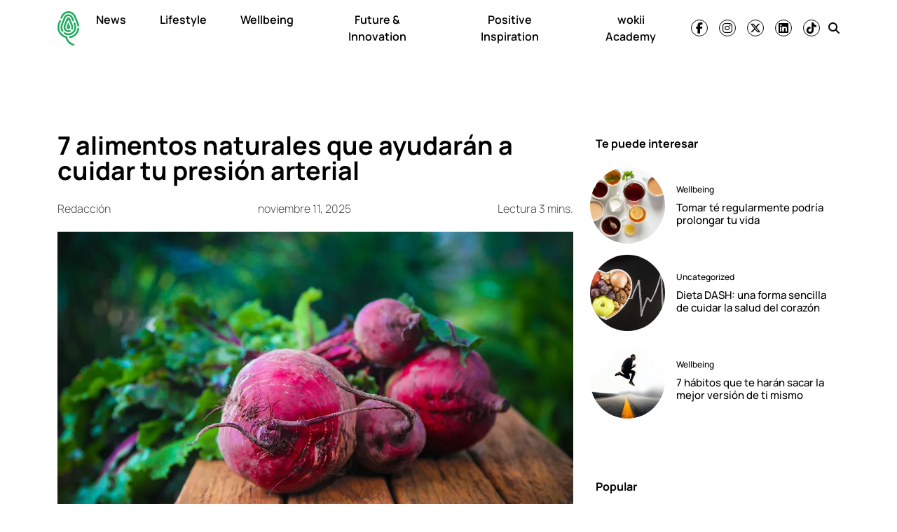

--- FILE ---
content_type: text/html; charset=UTF-8
request_url: https://wokii.com/cuida-tu-presion-arterial-con-estos-9-alimentos/
body_size: 16005
content:
<!DOCTYPE html><html lang="es"><head><meta charset="UTF-8"><meta name="viewport" content="width=device-width, initial-scale=1, shrink-to-fit=no"><link rel='preload' as='image' imagesrcset="https://wokii.com/wp-content/uploads/2020/01/PresionArterialDieta-1-700x454.jpg 700w, https://wokii.com/wp-content/uploads/2020/01/PresionArterialDieta-1-250x162.jpg 250w, https://wokii.com/wp-content/uploads/2020/01/PresionArterialDieta-1-768x498.jpg 768w, https://wokii.com/wp-content/uploads/2020/01/PresionArterialDieta-1-120x78.jpg 120w, https://wokii.com/wp-content/uploads/2020/01/PresionArterialDieta-1.jpg 1080w" imagesizes="(max-width: 700px) 100vw, 700px"><meta name='robots' content='index, follow, max-image-preview:large, max-snippet:-1, max-video-preview:-1' /><link media="all" href="https://wokii.com/wp-content/cache/autoptimize/css/autoptimize_73195d5d04345791a820830c4f27743b.css" rel="stylesheet"><title>7 alimentos naturales que ayudarán a cuidar tu presión arterial</title><link rel="preload" href="https://wokii.com/wp-content/uploads/2025/04/huella-wokii.svg" as="image" fetchpriority="high"><meta name="description" content="En México, más 31 millones de personas viven con presión arterial alta o hipertensión y cerca del 40% no lo sabe. Evítalo con estos alimentos." /><link rel="canonical" href="https://wokii.com/cuida-tu-presion-arterial-con-estos-9-alimentos/" /><meta property="og:locale" content="es_MX" /><meta property="og:type" content="article" /><meta property="og:title" content="7 alimentos naturales que ayudarán a cuidar tu presión arterial" /><meta property="og:description" content="En México, más 31 millones de personas viven con presión arterial alta o hipertensión y cerca del 40% no lo sabe. Evítalo con estos alimentos." /><meta property="og:url" content="https://wokii.com/cuida-tu-presion-arterial-con-estos-9-alimentos/" /><meta property="og:site_name" content="wokii" /><meta property="article:publisher" content="https://www.facebook.com/wokii.international/" /><meta property="article:published_time" content="2025-11-12T01:15:00+00:00" /><meta property="article:modified_time" content="2025-11-18T00:10:37+00:00" /><meta property="og:image" content="https://wokii.com/wp-content/uploads/2020/01/PresionArterialDieta-1.jpg" /><meta property="og:image:width" content="1080" /><meta property="og:image:height" content="700" /><meta property="og:image:type" content="image/jpeg" /><meta name="author" content="Redacción" /><meta name="twitter:card" content="summary_large_image" /><meta name="twitter:creator" content="@Wokii_int" /><meta name="twitter:site" content="@Wokii_int" /><meta name="twitter:label1" content="Escrito por" /><meta name="twitter:data1" content="Redacción" /><meta name="twitter:label2" content="Tiempo de lectura" /><meta name="twitter:data2" content="4 minutos" /> <script type="application/ld+json" class="yoast-schema-graph">{"@context":"https://schema.org","@graph":[{"@type":"Article","@id":"https://wokii.com/cuida-tu-presion-arterial-con-estos-9-alimentos/#article","isPartOf":{"@id":"https://wokii.com/cuida-tu-presion-arterial-con-estos-9-alimentos/"},"author":{"name":"Redacción","@id":"https://wokii.com/#/schema/person/2419852bd72dad08618d1f4f641555f7"},"headline":"7 alimentos naturales que ayudarán a cuidar tu presión arterial","datePublished":"2025-11-11T19:15:00-06:00","dateModified":"2025-11-17T18:10:37-06:00","mainEntityOfPage":{"@id":"https://wokii.com/cuida-tu-presion-arterial-con-estos-9-alimentos/"},"wordCount":607,"commentCount":0,"publisher":{"@id":"https://wokii.com/#organization"},"image":{"@id":"https://wokii.com/cuida-tu-presion-arterial-con-estos-9-alimentos/#primaryimage"},"thumbnailUrl":"https://i0.wp.com/wokii.com/wp-content/uploads/2020/01/PresionArterialDieta-1.jpg?fit=1080%2C700&ssl=1","keywords":["comida sana","dieta saludable","estilo de vida saludable"],"articleSection":["Mind Body &amp; Soul","Wellbeing"],"inLanguage":"es"},{"@type":"WebPage","@id":"https://wokii.com/cuida-tu-presion-arterial-con-estos-9-alimentos/","url":"https://wokii.com/cuida-tu-presion-arterial-con-estos-9-alimentos/","name":"7 alimentos naturales que ayudarán a cuidar tu presión arterial","isPartOf":{"@id":"https://wokii.com/#website"},"primaryImageOfPage":{"@id":"https://wokii.com/cuida-tu-presion-arterial-con-estos-9-alimentos/#primaryimage"},"image":{"@id":"https://wokii.com/cuida-tu-presion-arterial-con-estos-9-alimentos/#primaryimage"},"thumbnailUrl":"https://i0.wp.com/wokii.com/wp-content/uploads/2020/01/PresionArterialDieta-1.jpg?fit=1080%2C700&ssl=1","datePublished":"2025-11-12T01:15:00+00:00","dateModified":"2025-11-18T00:10:37+00:00","description":"En México, más 31 millones de personas viven con presión arterial alta o hipertensión y cerca del 40% no lo sabe. Evítalo con estos alimentos.","breadcrumb":{"@id":"https://wokii.com/cuida-tu-presion-arterial-con-estos-9-alimentos/#breadcrumb"},"inLanguage":"es","potentialAction":[{"@type":"ReadAction","target":["https://wokii.com/cuida-tu-presion-arterial-con-estos-9-alimentos/"]}]},{"@type":"ImageObject","inLanguage":"es","@id":"https://wokii.com/cuida-tu-presion-arterial-con-estos-9-alimentos/#primaryimage","url":"https://i0.wp.com/wokii.com/wp-content/uploads/2020/01/PresionArterialDieta-1.jpg?fit=1080%2C700&ssl=1","contentUrl":"https://i0.wp.com/wokii.com/wp-content/uploads/2020/01/PresionArterialDieta-1.jpg?fit=1080%2C700&ssl=1","width":1080,"height":700,"caption":"Alimentos para bajar presión en Wokii"},{"@type":"BreadcrumbList","@id":"https://wokii.com/cuida-tu-presion-arterial-con-estos-9-alimentos/#breadcrumb","itemListElement":[{"@type":"ListItem","position":1,"name":"Home","item":"https://wokii.com/"},{"@type":"ListItem","position":2,"name":"7 alimentos naturales que ayudarán a cuidar tu presión arterial"}]},{"@type":"WebSite","@id":"https://wokii.com/#website","url":"https://wokii.com/","name":"wokii","description":"En medio del bombardeo de noticias negativas, somos un oasis de información positiva. ¡Únete!","publisher":{"@id":"https://wokii.com/#organization"},"potentialAction":[{"@type":"SearchAction","target":{"@type":"EntryPoint","urlTemplate":"https://wokii.com/?s={search_term_string}"},"query-input":{"@type":"PropertyValueSpecification","valueRequired":true,"valueName":"search_term_string"}}],"inLanguage":"es"},{"@type":"Organization","@id":"https://wokii.com/#organization","name":"Wokii","url":"https://wokii.com/","logo":{"@type":"ImageObject","inLanguage":"es","@id":"https://wokii.com/#/schema/logo/image/","url":"https://i0.wp.com/wokii.com/wp-content/uploads/2020/05/wokii-logo.png?fit=1000%2C1000&ssl=1","contentUrl":"https://i0.wp.com/wokii.com/wp-content/uploads/2020/05/wokii-logo.png?fit=1000%2C1000&ssl=1","width":1000,"height":1000,"caption":"Wokii"},"image":{"@id":"https://wokii.com/#/schema/logo/image/"},"sameAs":["https://www.facebook.com/wokii.international/","https://x.com/Wokii_int"]},{"@type":"Person","@id":"https://wokii.com/#/schema/person/2419852bd72dad08618d1f4f641555f7","name":"Redacción","image":{"@type":"ImageObject","inLanguage":"es","@id":"https://wokii.com/#/schema/person/image/","url":"https://secure.gravatar.com/avatar/a777f5615acb53547add52ad4778a2284340332312a4dda1e83e6a976ef677d2?s=96&d=mm&r=g","contentUrl":"https://secure.gravatar.com/avatar/a777f5615acb53547add52ad4778a2284340332312a4dda1e83e6a976ef677d2?s=96&d=mm&r=g","caption":"Redacción"},"url":"https://wokii.com/author/redaccion/"}]}</script> <link rel='dns-prefetch' href='//www.googletagmanager.com' /><link rel='dns-prefetch' href='//stats.wp.com' /><link rel='preconnect' href='//c0.wp.com' /><link href='https://connect.facebook.net' rel='preconnect' /><link href='https://securepubads.g.doubleclick.net' rel='preconnect' /><link href='https://cdn.onesignal.com' rel='preconnect' /><link rel="alternate" type="application/rss+xml" title="wokii &raquo; Feed" href="https://wokii.com/feed/" /> <script src="https://wokii.com/wp-includes/js/jquery/jquery.min.js?ver=3.7.1" id="jquery-core-js" type="pmdelayedscript" data-cfasync="false" data-no-optimize="1" data-no-defer="1" data-no-minify="1"></script> 
 <script src="https://www.googletagmanager.com/gtag/js?id=GT-WF457HD" id="google_gtagjs-js" async></script> <script id="google_gtagjs-js-after">window.dataLayer = window.dataLayer || [];function gtag(){dataLayer.push(arguments);}
gtag("set","linker",{"domains":["wokii.com"]});
gtag("js", new Date());
gtag("set", "developer_id.dZTNiMT", true);
gtag("config", "GT-WF457HD", {"googlesitekit_post_categories":"Mind Body &amp; Soul; Wellbeing","googlesitekit_post_date":"20251111"});</script> <link rel="https://api.w.org/" href="https://wokii.com/wp-json/" /><link rel="alternate" title="JSON" type="application/json" href="https://wokii.com/wp-json/wp/v2/posts/2845" /><link rel="alternate" title="oEmbed (JSON)" type="application/json+oembed" href="https://wokii.com/wp-json/oembed/1.0/embed?url=https%3A%2F%2Fwokii.com%2Fcuida-tu-presion-arterial-con-estos-9-alimentos%2F" /><link rel="alternate" title="oEmbed (XML)" type="text/xml+oembed" href="https://wokii.com/wp-json/oembed/1.0/embed?url=https%3A%2F%2Fwokii.com%2Fcuida-tu-presion-arterial-con-estos-9-alimentos%2F&#038;format=xml" /><meta name="generator" content="Site Kit by Google 1.170.0" /> <script>window.setInterval(()=>{if(window.googletag && googletag.pubadsReady) {console.log("Refreshing...");googletag.pubads().refresh()}},10000);</script>  <script type='text/javascript'>const ThemeSetup ={"page":{"postID":"2845","is_single":"true","is_homepage":"false","is_singular":"true","is_archive":"false","post_type":"post","tags":["comida-sana","dieta-saludable","estilo-de-vida-saludable"],"canal":["Mind Body amp Soul","Wellbeing"],"hide_ads":"false","exclude_adunits":[]},"canRefresh":true,"refreshTime":"60","activeID":2845,"currentID":2845,"ajaxurl":"https:\/\/wokii.com\/wp-admin\/admin-ajax.php","themeUri":"https:\/\/wokii.com\/wp-content\/themes\/wokii-theme","promotedTTL":"86400","ads":{"refreshAds":true,"refresh_time":"30","refreshAllAdUnits":true,"timeToRefreshAllAdUnits":"15","prefix":"wokii","network":"22083760069","enableInRead":true,"inReadParagraph":"3","enableMultipleInRead":true,"inReadLimit":"3","loadOnScroll":false},"jetpackID":166987949,"jetpackApiVersion":1,"jetpackVersion":"15.4","social":{"igtoken":"IGQWRNc2twTy0xaV8yYUQxVEw0UVBmYkRNWDJ2cHpTeFlxZATNNWGd3N3pfNXY2Vm9DcVdCY29CNEpvaEJnbzl6UDRhUmxvMFNHQjJLLTBpTXZAVT1RQYjNmUk9GRzZAlZAzJVcGlQZA3VXWHZAVODk1MmFqRkJUQ0Y1NGsZD"},"promoted":[],"loadmore":{"next":[114633,120518,114792,64422,115721],"previous":"","initial":2845,"current":2845,"current_slug":"\/cuida-tu-presion-arterial-con-estos-9-alimentos\/","counter":1,"max_page":"5","previous_ids":[2845],"cats":[12]}};
window.ThemeSetup = ThemeSetup;</script> <script type="application/ld+json">{"@context": "https://schema.org","@type": "BreadcrumbList","itemListElement": [{
            "@type": "ListItem",
            "position": 1,
            "name": "wokii",   
            "item": "https://wokii.com"
        },{
                "@type": "ListItem",
                "position": 2,
                "name": "Wellbeing", 
                "item": "https://wokii.com/category/wellbeing/"
            }]}</script><link rel="icon" href="https://i0.wp.com/wokii.com/wp-content/uploads/2019/09/cropped-Wokii.jpg?fit=32%2C32&#038;ssl=1" sizes="32x32" /><link rel="icon" href="https://i0.wp.com/wokii.com/wp-content/uploads/2019/09/cropped-Wokii.jpg?fit=192%2C192&#038;ssl=1" sizes="192x192" /><link rel="apple-touch-icon" href="https://i0.wp.com/wokii.com/wp-content/uploads/2019/09/cropped-Wokii.jpg?fit=180%2C180&#038;ssl=1" /><meta name="msapplication-TileImage" content="https://i0.wp.com/wokii.com/wp-content/uploads/2019/09/cropped-Wokii.jpg?fit=270%2C270&#038;ssl=1" /> <script>//window.setInterval(()=>{if(window.googletag && googletag.pubadsReady) {console.log("Refreshing...");googletag.pubads().refresh()}},10000);</script> </head><body class="wp-singular post-template-default single single-post postid-2845 single-format-standard wp-theme-wokii-theme"><div class="ad-container dfp-ad-unit ad-interstitial " id="interstitial-696a8268ecec0" data-ad-type="interstitial" data-slot="interstitial" data-ad-setup='{"postID":2845,"css":"","canRefresh":false,"mappings":[],"infinitescroll":false}' data-ad-loaded="0"></div><div id="wrapper"><header id="header" class="header-container sticky-top"><nav id="nav-sticky" class="navbar main-navbar"><div class="container"><div class="navbar-brand text-center toggler-menu mx-0"> <a href="#menuoffcanvas" data-bs-toggle="offcanvas" data-bs-target="#menuoffcanvas" aria-controls="menuoffcanvas" title="Menú" class="hamburguer-toggler"> <svg viewBox="0 0 100 80" width="40" height="25" class="toggler-container"> <rect width="100" height="6" fill="#f0f0f0" class="toggler-rect"></rect> <rect y="25" width="100" height="6" fill="#f0f0f0" class="toggler-rect"></rect> <rect y="50" width="100" height="6" fill="#f0f0f0" class="toggler-rect"></rect> </svg> </a></div> <a class="navbar-brand logo-navbar mx-auto" href="https://wokii.com" title="wokii" rel="home"> <img data-perfmatters-preload class="main-logo " src="https://wokii.com/wp-content/uploads/2025/04/huella-wokii.svg" alt="wokii" width="157" height="56" loading="eager" fetchpriority="high"> <img class="logo-mobile " src="https://wokii.com/wp-content/themes/wokiiv2/img/wokii-logo-slogan.svg" alt="wokii" width="157" height="56" loading="eager" /> </a><div id="navbar" class="navbar-onfixed"><ul id="menu-main-menu" class="navbar-nav menu-desplegable"><li itemscope="itemscope" itemtype="https://www.schema.org/SiteNavigationElement" id="menu-item-116693" class="menu-item menu-item-type-taxonomy menu-item-object-category nav-item menu-item-116693 category-news main-category-news"><a data-category-id="31145" title="News" href="https://wokii.com/category/news/" class="nav-link">News</a></li><li itemscope="itemscope" itemtype="https://www.schema.org/SiteNavigationElement" id="menu-item-8271" class="menu-item menu-item-type-taxonomy menu-item-object-category nav-item menu-item-8271 category-lifestyle-2 main-category-lifestyle-2"data-has-submenu='true' data-category-id='532'><a data-category-id="532" data-show-submenu="on" title="Lifestyle" href="https://wokii.com/category/lifestyle-2/" class="nav-link">Lifestyle</a><div class="submenu-container" data-parent-id="532"></div></li><li itemscope="itemscope" itemtype="https://www.schema.org/SiteNavigationElement" id="menu-item-8273" class="menu-item menu-item-type-taxonomy menu-item-object-category current-post-ancestor current-menu-parent current-post-parent nav-item menu-item-8273 category-wellbeing main-category-wellbeing main-category"data-has-submenu='true' data-category-id='12'><a data-category-id="12" data-show-submenu="on" aria-current="page" title="Wellbeing" href="https://wokii.com/category/wellbeing/" class="nav-link">Wellbeing</a><div class="submenu-container" data-parent-id="12"></div></li><li itemscope="itemscope" itemtype="https://www.schema.org/SiteNavigationElement" id="menu-item-116695" class="menu-item menu-item-type-taxonomy menu-item-object-category nav-item menu-item-116695 category-future-innovation main-category-future-innovation"><a data-category-id="31144" title="Future &amp; Innovation" href="https://wokii.com/category/future-innovation/" class="nav-link">Future &amp; Innovation</a></li><li itemscope="itemscope" itemtype="https://www.schema.org/SiteNavigationElement" id="menu-item-116694" class="menu-item menu-item-type-taxonomy menu-item-object-category nav-item menu-item-116694 category-positive-inspiration main-category-positive-inspiration"><a data-category-id="30162" title="Positive Inspiration" href="https://wokii.com/category/positive-inspiration/" class="nav-link">Positive Inspiration</a></li><li itemscope="itemscope" itemtype="https://www.schema.org/SiteNavigationElement" id="menu-item-114427" class="menu-item menu-item-type-post_type menu-item-object-page nav-item menu-item-114427"><a title="wokii Academy" href="https://wokii.com/wokii-academy/" class="nav-link">wokii Academy</a></li></ul></div><div class="navbar-text social-navbar d-none d-lg-block"><ul class='social-media-icons'><li> <a class="social-icon-facebook" target="_blank" href="https://www.facebook.com/wokiinews" rel="noopener noreferrer"> <i class="fa-brands fa-facebook-f fa-social-icon  " title="Ir a facebook"></i> </a></li><li> <a class="social-icon-instagram" target="_blank" href="https://www.instagram.com/wokiinews/" rel="noopener noreferrer"> <i class="fa-brands fa-instagram fa-social-icon  " title="Ir a instagram"></i> </a></li><li> <a class="social-icon-twitter" target="_blank" href="https://twitter.com/wokiinews" rel="noopener noreferrer"> <i class="fa-brands fa-x-twitter fa-social-icon  " title="Ir a twitter"></i> </a></li><li> <a class="social-icon-linkedin" target="_blank" href="https://www.linkedin.com/company/wokiinews" rel="noopener noreferrer"> <i class="fa-brands fa-linkedin fa-social-icon  " title="Ir a linkedin"></i> </a></li><li> <a class="social-icon-tiktok" target="_blank" href="https://vm.tiktok.com/ZMexjxGh8/" rel="noopener noreferrer"> <i class="fa-brands fa-tiktok fa-social-icon  " title="Ir a tiktok"></i> </a></li></ul></div><div class="navbar-text ms-md-1"><a class="social-icon-search social-icons-nav" href="#search" title="Buscar"> <i class="fas fa-search"></i> </a></div></div></nav></header><main class="site-main" role="main"><section class="articles-container my-4"><div class="ad-container dfp-ad-unit ad-billboard " id="wokii-top-a-696a8268edfa4" data-ad-type="billboard" data-slot="wokii-top-a" data-ad-setup='{"postID":2845,"css":"","canRefresh":true,"mappings":[],"infinitescroll":false}' data-ad-loaded="0"></div><article id="post-2845" class="post article-layout container post-2845 type-post status-publish format-standard has-post-thumbnail hentry category-mind-body-soul category-wellbeing tag-comida-sana tag-dieta-saludable tag-estilo-de-vida-saludable main-category-wellbeing" data-main-category="wellbeing" data-slug='/cuida-tu-presion-arterial-con-estos-9-alimentos/' data-post-id='2845' data-meta='{&quot;id&quot;:&quot;2845&quot;,&quot;enablescroll&quot;:true,&quot;exclude_adunits&quot;:[],&quot;hide_adx&quot;:&quot;false&quot;,&quot;hide_ads&quot;:&quot;false&quot;,&quot;canal&quot;:[&quot;Mind Body amp Soul&quot;,&quot;Wellbeing&quot;],&quot;tags&quot;:[&quot;comida-sana&quot;,&quot;dieta-saludable&quot;,&quot;estilo-de-vida-saludable&quot;],&quot;posts_scroll&quot;:[],&quot;seo&quot;:&quot;7 alimentos naturales que ayudar\u00e1n a cuidar tu presi\u00f3n arterial&quot;}' ><div class="row justify-content-center"><div class="col-12 col-lg-8"><header class="entry-header d-flex flex-column"><div class="article-item__tags max-1-lines"> <a href="https://wokii.com/tag/comida-sana/" rel="tag">comida sana</a> <a href="https://wokii.com/tag/dieta-saludable/" rel="tag">dieta saludable</a> <a href="https://wokii.com/tag/estilo-de-vida-saludable/" rel="tag">estilo de vida saludable</a></div><h1 class="entry-title">7 alimentos naturales que ayudarán a cuidar tu presión arterial</h1><div class="entry-header__meta d-flex justify-content-between my-3"><div class="article-autor" itemprop="author" itemscope itemtype="http://schema.org/Person"><span itemprop="name"> <a href="https://wokii.com/author/redaccion/" title="Entradas de Redacción" rel="author">Redacción</a></span></div> <time class="post-meta-date" itemprop="datePublished" content="2025-11-11">noviembre 11, 2025</time><div class="readingtime d-none d-lg-block">Lectura 3 mins.</div></div><div class="post-thumbnail mb-4"> <a href="https://wokii.com/cuida-tu-presion-arterial-con-estos-9-alimentos/" rel="bookmark" title=""><img width="1080" height="700" src="https://i0.wp.com/wokii.com/wp-content/uploads/2020/01/PresionArterialDieta-1.jpg?fit=1080%2C700&amp;ssl=1" class="attachment-full size-full wp-post-image" alt="7 alimentos naturales que ayudarán a cuidar tu presión arterial" title="7 alimentos naturales que ayudarán a cuidar tu presión arterial" decoding="async" srcset="https://i0.wp.com/wokii.com/wp-content/uploads/2020/01/PresionArterialDieta-1.jpg?w=1080&amp;ssl=1 1080w, https://i0.wp.com/wokii.com/wp-content/uploads/2020/01/PresionArterialDieta-1.jpg?resize=250%2C162&amp;ssl=1 250w, https://i0.wp.com/wokii.com/wp-content/uploads/2020/01/PresionArterialDieta-1.jpg?resize=700%2C454&amp;ssl=1 700w, https://i0.wp.com/wokii.com/wp-content/uploads/2020/01/PresionArterialDieta-1.jpg?resize=768%2C498&amp;ssl=1 768w, https://i0.wp.com/wokii.com/wp-content/uploads/2020/01/PresionArterialDieta-1.jpg?resize=120%2C78&amp;ssl=1 120w" sizes="(max-width: 1080px) 100vw, 1080px" /></a></div></header><div class="entry-content row"><div class="col-12 col-lg-auto px-0 single-share-area"><ul class="social-sharebar sticky-top sticky-header d-flex flex-row justify-content-center align-items-center align-content-start flex-lg-column single-share flex-lg-column mb-3 mb-lg-0"><li class=""><a href="https://www.facebook.com/sharer.php?u=https%3A%2F%2Fwokii.com%2Fcuida-tu-presion-arterial-con-estos-9-alimentos%2F" target="_blank" class="fb share-link" title="¡Compartir en Facebook!" rel="noopener noreferrer nofollow"><i class="fa-brands fa-facebook-f"></i></a></li><li class=""><a href="https://twitter.com/share?url=https%3A%2F%2Fwokii.com%2Fcuida-tu-presion-arterial-con-estos-9-alimentos%2F&text= 7 alimentos naturales que ayudarán a cuidar tu presión arterial " target="_blank" class="tw share-link" rel="noopener noreferrer nofollow" title="¡Compartir en Twitter!"><i class="fa-brands fa-x-twitter"></i></a></li><li class=""><a href="https://www.linkedin.com/sharing/share-offsite/?url=https%3A%2F%2Fwokii.com%2Fcuida-tu-presion-arterial-con-estos-9-alimentos%2F" target="_blank" class="linkedin share-link" rel="noopener noreferrer nofollow" title="¡Compartir en LinkedIn!"><i class="fa-brands fa-linkedin-in"></i></a></li><li class=""><a href="https://api.whatsapp.com/send?text=https%3A%2F%2Fwokii.com%2Fcuida-tu-presion-arterial-con-estos-9-alimentos%2F" data-action="share/whatsapp/share" target="_blank" class="whatsapp share-link" rel="noopener noreferrer nofollow" title="¡Compartir en WhatsApp!"><i class="fa-brands fa-whatsapp"></i></a></li></ul></div><div class="col-12 col-lg-11"><div class="single-abstract"><p>En México, más 31 millones de personas viven con presión arterial alta o hipertensión y cerca del 40% no lo sabe. Evítalo con estos alimentos.</p></div><div class="entry-main-text"><p>Mantener una buena presión arterial es vital para mantenerse saludable. Si tus niveles se elevan por encima de los 120/80 (estándar variable para adultos sanos) podrías desarrollar hipertensión, una condición en donde <strong>la sangre bombeada desde el corazón ejerce demasiada fuerza sobre las paredes arteriales</strong>. La consecuencia de esto puede desencadenar problemas cardíacos, daños a los vasos sanguíneos<strong>, <a href="https://medlineplus.gov/spanish/ency/article/000726.htm#:~:text=Hay%20dos%20tipos%20principales%20de,Accidente%20cerebrovascular%20hemorr%C3%A1gico">accidentes cerebrovasculares</a> o daño renal.&nbsp;</strong></p><p>Si bien algunos factores están fuera de tu control (la genética, la edad y el origen étnico) hay cosas que se pueden hacer para prevenir o reducir la hipertensión. <strong>Además de practicar ejercicio regularmente y no fumar, la dieta es una de las más importantes</strong> y, si incluyes estos alimentos, mucho mejor.&nbsp;<br></p><h2 class="wp-block-heading">Betabel</h2><p>Este colorido tubérculo es rico en ácido nítrico que, de acuerdo a diversos estudios, puede ayudar a abrir los vasos sanguíneos al reducir la inflamación. Su efectividad es tal que algunos investigadores descubrieron que un jugo de betabel puede reducir la presión arterial en <strong>sólo 24 horas</strong>.&nbsp;<br><br></p><h2 class="wp-block-heading">Plátano</h2><p>Por su alto contenido en potasio, un mineral esencial para la salud cardiaca, el plátano es un gran aliado para la salud arterial. Una ración de esta fruta mezclada en un plato de avena <strong>duplica los beneficios al disminuir el colesterol (gracias a la fibra)</strong>. El consenso actual señala que se debe intentar ingerir 4 mil 700 miligramos de potasio al día. Llega a estas cantidades incluyendo <strong>aguacates</strong>, melones, jitomate, camote y <strong>champiñones</strong>, que también son ricos en potasio.&nbsp;<br></p><p><em>También te puede interesar: <a rel="noreferrer noopener" aria-label=" Los 9 mejores alimentos antiinflamatorios (abre en una nueva pestaña)" href="https://wokii.com/bienestar-en-wokii-mexico/los-9-mejores-alimentos-antiinflamatorios/" target="_blank"> Los 9 mejores alimentos antiinflamatorios</a></em></p><figure class="wp-block-image size-large"><img data-recalc-dims="1"  title="7 alimentos naturales que ayudarán a cuidar tu presión arterial - PresionArterialDieta-2-700x700" decoding="async" width="700" height="700" src="https://i0.wp.com/wokii.com/wp-content/uploads/2020/01/PresionArterialDieta-2.jpg?resize=700%2C700&#038;ssl=1"  alt="7 alimentos naturales que ayudarán a cuidar tu presión arterial - PresionArterialDieta-2-700x700"  class="wp-image-2866" srcset="https://i0.wp.com/wokii.com/wp-content/uploads/2020/01/PresionArterialDieta-2.jpg?resize=700%2C700&amp;ssl=1 700w, https://i0.wp.com/wokii.com/wp-content/uploads/2020/01/PresionArterialDieta-2.jpg?resize=250%2C250&amp;ssl=1 250w, https://i0.wp.com/wokii.com/wp-content/uploads/2020/01/PresionArterialDieta-2.jpg?resize=150%2C150&amp;ssl=1 150w, https://i0.wp.com/wokii.com/wp-content/uploads/2020/01/PresionArterialDieta-2.jpg?resize=768%2C768&amp;ssl=1 768w, https://i0.wp.com/wokii.com/wp-content/uploads/2020/01/PresionArterialDieta-2.jpg?resize=120%2C120&amp;ssl=1 120w, https://i0.wp.com/wokii.com/wp-content/uploads/2020/01/PresionArterialDieta-2.jpg?w=1080&amp;ssl=1 1080w" sizes="(max-width: 700px) 100vw, 700px" /></figure><h2 class="wp-block-heading">Semillas</h2><p>De girasol, de calabaza o de linaza, las semillas sin sal contienen minerales como potasio, zinc y magnesio que mantienen una buena <strong>función cardíaca</strong>. La linaza, por otro lado, contiene grandes cantidades de omega-3 y fibra, lo que puede ayudar a reducir la presión.&nbsp;<br></p><figure class="wp-block-image size-large"><img data-recalc-dims="1"  title="7 alimentos naturales que ayudarán a cuidar tu presión arterial - PresionArterialDieta-7-700x700" loading="lazy" decoding="async" width="700" height="700" src="https://i0.wp.com/wokii.com/wp-content/uploads/2020/01/PresionArterialDieta-7.jpg?resize=700%2C700&#038;ssl=1"  alt="7 alimentos naturales que ayudarán a cuidar tu presión arterial - PresionArterialDieta-7-700x700"  class="wp-image-2873" srcset="https://i0.wp.com/wokii.com/wp-content/uploads/2020/01/PresionArterialDieta-7.jpg?resize=700%2C700&amp;ssl=1 700w, https://i0.wp.com/wokii.com/wp-content/uploads/2020/01/PresionArterialDieta-7.jpg?resize=250%2C250&amp;ssl=1 250w, https://i0.wp.com/wokii.com/wp-content/uploads/2020/01/PresionArterialDieta-7.jpg?resize=150%2C150&amp;ssl=1 150w, https://i0.wp.com/wokii.com/wp-content/uploads/2020/01/PresionArterialDieta-7.jpg?resize=768%2C768&amp;ssl=1 768w, https://i0.wp.com/wokii.com/wp-content/uploads/2020/01/PresionArterialDieta-7.jpg?resize=120%2C120&amp;ssl=1 120w, https://i0.wp.com/wokii.com/wp-content/uploads/2020/01/PresionArterialDieta-7.jpg?w=1080&amp;ssl=1 1080w" sizes="auto, (max-width: 700px) 100vw, 700px" /><figcaption><br></figcaption></figure><h2 class="wp-block-heading">Avena</h2><p>La avena contiene un tipo específico de fibra llamada beta-glucano (también encontrado en la cebada) que puede <strong>reducir el colesterol y la presión arterial.</strong> Si no puedes resistirte a los hot cakes, galletas y otros productos horneados, intenta elegir las opciones que contengan este nutritivo cereal.&nbsp;<br></p><figure class="wp-block-image size-large"><img data-recalc-dims="1"  title="7 alimentos naturales que ayudarán a cuidar tu presión arterial - PresionArterialDieta-3-700x700" loading="lazy" decoding="async" width="700" height="700" src="https://i0.wp.com/wokii.com/wp-content/uploads/2020/01/PresionArterialDieta-3.jpg?resize=700%2C700&#038;ssl=1"  alt="7 alimentos naturales que ayudarán a cuidar tu presión arterial - PresionArterialDieta-3-700x700"  class="wp-image-2867" srcset="https://i0.wp.com/wokii.com/wp-content/uploads/2020/01/PresionArterialDieta-3.jpg?resize=700%2C700&amp;ssl=1 700w, https://i0.wp.com/wokii.com/wp-content/uploads/2020/01/PresionArterialDieta-3.jpg?resize=250%2C250&amp;ssl=1 250w, https://i0.wp.com/wokii.com/wp-content/uploads/2020/01/PresionArterialDieta-3.jpg?resize=150%2C150&amp;ssl=1 150w, https://i0.wp.com/wokii.com/wp-content/uploads/2020/01/PresionArterialDieta-3.jpg?resize=768%2C768&amp;ssl=1 768w, https://i0.wp.com/wokii.com/wp-content/uploads/2020/01/PresionArterialDieta-3.jpg?resize=120%2C120&amp;ssl=1 120w, https://i0.wp.com/wokii.com/wp-content/uploads/2020/01/PresionArterialDieta-3.jpg?w=1080&amp;ssl=1 1080w" sizes="auto, (max-width: 700px) 100vw, 700px" /><figcaption><br></figcaption></figure><h2 class="wp-block-heading">Verduras de hoja verde&nbsp;</h2><p>Las espinacas, arúgula, col rizada, acelgas, quelites y brócoli, entre otros, son <strong>vegetales ricos en nitritos</strong> que ayudan a los riñones a eliminar el sodio. Incluye dos porciones de este tipo de verduras al día y mantén una presión arterial saludable.&nbsp;</p><figure class="wp-block-image size-large"><img data-recalc-dims="1"  title="7 alimentos naturales que ayudarán a cuidar tu presión arterial - PresionArterialDieta-4-700x700" loading="lazy" decoding="async" width="700" height="700" src="https://i0.wp.com/wokii.com/wp-content/uploads/2020/01/PresionArterialDieta-4.jpg?resize=700%2C700&#038;ssl=1"  alt="7 alimentos naturales que ayudarán a cuidar tu presión arterial - PresionArterialDieta-4-700x700"  class="wp-image-2868" srcset="https://i0.wp.com/wokii.com/wp-content/uploads/2020/01/PresionArterialDieta-4.jpg?resize=700%2C700&amp;ssl=1 700w, https://i0.wp.com/wokii.com/wp-content/uploads/2020/01/PresionArterialDieta-4.jpg?resize=250%2C250&amp;ssl=1 250w, https://i0.wp.com/wokii.com/wp-content/uploads/2020/01/PresionArterialDieta-4.jpg?resize=150%2C150&amp;ssl=1 150w, https://i0.wp.com/wokii.com/wp-content/uploads/2020/01/PresionArterialDieta-4.jpg?resize=768%2C768&amp;ssl=1 768w, https://i0.wp.com/wokii.com/wp-content/uploads/2020/01/PresionArterialDieta-4.jpg?resize=120%2C120&amp;ssl=1 120w, https://i0.wp.com/wokii.com/wp-content/uploads/2020/01/PresionArterialDieta-4.jpg?w=1080&amp;ssl=1 1080w" sizes="auto, (max-width: 700px) 100vw, 700px" /><figcaption><br></figcaption></figure><h2 class="wp-block-heading">Salmón y pescados grasos&nbsp;</h2><p>El salmón, atún, sardina, bonito, lubina y anchoa, son tipos de pescado ricos en ácidos grasos omega-3 que ayudan a <strong>eliminar el colesterol malo y los triglicéridos</strong>, placas de lípidos que se acumulan en las arterias y las endurecen, aumentando la presión arterial. Su alto contenido en <strong>vitamina D </strong>también contribuye a reducir la presión.&nbsp;<br></p><figure class="wp-block-image size-large"><img data-recalc-dims="1"  title="7 alimentos naturales que ayudarán a cuidar tu presión arterial - PresionArterialDieta-5-700x700" loading="lazy" decoding="async" width="700" height="700" src="https://i0.wp.com/wokii.com/wp-content/uploads/2020/01/PresionArterialDieta-5.jpg?resize=700%2C700&#038;ssl=1"  alt="7 alimentos naturales que ayudarán a cuidar tu presión arterial - PresionArterialDieta-5-700x700"  class="wp-image-2870" srcset="https://i0.wp.com/wokii.com/wp-content/uploads/2020/01/PresionArterialDieta-5.jpg?resize=700%2C700&amp;ssl=1 700w, https://i0.wp.com/wokii.com/wp-content/uploads/2020/01/PresionArterialDieta-5.jpg?resize=250%2C250&amp;ssl=1 250w, https://i0.wp.com/wokii.com/wp-content/uploads/2020/01/PresionArterialDieta-5.jpg?resize=150%2C150&amp;ssl=1 150w, https://i0.wp.com/wokii.com/wp-content/uploads/2020/01/PresionArterialDieta-5.jpg?resize=768%2C768&amp;ssl=1 768w, https://i0.wp.com/wokii.com/wp-content/uploads/2020/01/PresionArterialDieta-5.jpg?resize=120%2C120&amp;ssl=1 120w, https://i0.wp.com/wokii.com/wp-content/uploads/2020/01/PresionArterialDieta-5.jpg?w=1080&amp;ssl=1 1080w" sizes="auto, (max-width: 700px) 100vw, 700px" /><figcaption><br></figcaption></figure><h2 class="wp-block-heading">Moras</h2><p>Fresas, arándanos, moras azules, zarzamoras, todas ellos frutos deliciosos y versátiles al momento de cocinar. Su alto contenido en <strong>flavonoides</strong> ha demostrado reducir hasta en un 8% el riesgo de sufrir hipertensión.<br></p><figure class="wp-block-image size-large"><img data-recalc-dims="1"  title="7 alimentos naturales que ayudarán a cuidar tu presión arterial - PresionArterialDieta-6-700x700" loading="lazy" decoding="async" width="700" height="700" src="https://i0.wp.com/wokii.com/wp-content/uploads/2020/01/PresionArterialDieta-6.jpg?resize=700%2C700&#038;ssl=1"  alt="7 alimentos naturales que ayudarán a cuidar tu presión arterial - PresionArterialDieta-6-700x700"  class="wp-image-2871" srcset="https://i0.wp.com/wokii.com/wp-content/uploads/2020/01/PresionArterialDieta-6.jpg?resize=700%2C700&amp;ssl=1 700w, https://i0.wp.com/wokii.com/wp-content/uploads/2020/01/PresionArterialDieta-6.jpg?resize=250%2C250&amp;ssl=1 250w, https://i0.wp.com/wokii.com/wp-content/uploads/2020/01/PresionArterialDieta-6.jpg?resize=150%2C150&amp;ssl=1 150w, https://i0.wp.com/wokii.com/wp-content/uploads/2020/01/PresionArterialDieta-6.jpg?resize=768%2C768&amp;ssl=1 768w, https://i0.wp.com/wokii.com/wp-content/uploads/2020/01/PresionArterialDieta-6.jpg?resize=120%2C120&amp;ssl=1 120w, https://i0.wp.com/wokii.com/wp-content/uploads/2020/01/PresionArterialDieta-6.jpg?w=1080&amp;ssl=1 1080w" sizes="auto, (max-width: 700px) 100vw, 700px" /></figure><p>Consume regularmente estos ingredientes naturales, baratos y fáciles de conseguir, y con el tiempo verás cómo tu organismo se mantiene <strong>mucho más protegido.</strong></p><p><strong><em>Suscríbete&nbsp;</em></strong><a href="https://wokii.com/newsletter-wokii/"><strong><em>aquí</em></strong></a><strong><em>&nbsp;a nuestro&nbsp;newsletter semanal&nbsp;y recibe buenas noticias directamente en tu correo electrónico.</em></strong></p><p><em>También lee: <a rel="noreferrer noopener" href="https://wokii.com/wellness/10-alimentos-poderosos-que-desinflaman-el-cuerpo/" target="_blank">10 poderosos alimentos que desinflaman tu cuerpo rápidamente</a><br></em></p></div></div></div><footer class="entry-footer"></footer></div><div class="col-12 col-lg-4 d-none d-lg-block"><aside class="widget-area sticky-top sticky-header" role="complementary"><div id="wokii_youmightlike_widget-2" class="widget widget_wokii_youmightlike_widget"><h3 class="widget-title">Te puede interesar</h3><article class="article-item article-item-widget post-2764 post type-post status-publish format-standard has-post-thumbnail hentry category-people category-mind-body-soul category-wellbeing tag-alimentacion-saludable tag-dieta-saludable tag-estilo-de-vida-saludable main-category-wellbeing" data-main-category="wellbeing"><div class="article-item__thumbnail "> <a href="https://wokii.com/tomar-te-regularmente-podria-prolongar-tu-vida/" title="Tomar té regularmente podría prolongar tu vida"><img width="700" height="454" src="https://i0.wp.com/wokii.com/wp-content/uploads/2020/01/TeAlargaVida1.jpg?fit=700%2C454&amp;ssl=1" class="d-block wp-post-image" alt="Tomar té regularmente podría prolongar tu vida" title="Tomar té regularmente podría prolongar tu vida" decoding="async" loading="lazy" srcset="https://i0.wp.com/wokii.com/wp-content/uploads/2020/01/TeAlargaVida1.jpg?w=1080&amp;ssl=1 1080w, https://i0.wp.com/wokii.com/wp-content/uploads/2020/01/TeAlargaVida1.jpg?resize=250%2C162&amp;ssl=1 250w, https://i0.wp.com/wokii.com/wp-content/uploads/2020/01/TeAlargaVida1.jpg?resize=700%2C454&amp;ssl=1 700w, https://i0.wp.com/wokii.com/wp-content/uploads/2020/01/TeAlargaVida1.jpg?resize=768%2C498&amp;ssl=1 768w, https://i0.wp.com/wokii.com/wp-content/uploads/2020/01/TeAlargaVida1.jpg?resize=120%2C78&amp;ssl=1 120w" sizes="auto, (max-width: 700px) 100vw, 700px" /></a></div><header class="article-item__header "><div class="article-item__meta"> <a class="article-item__cat category-color post-category inline-category" href="https://wokii.com/category/wellbeing/">Wellbeing</a></div><h2 class="article-item__title category-underline"><a href="https://wokii.com/tomar-te-regularmente-podria-prolongar-tu-vida/" title="Tomar té regularmente podría prolongar tu vida">Tomar té regularmente podría prolongar tu vida</a></h2></header></article><article class="article-item article-item-widget post-118885 post type-post status-publish format-standard has-post-thumbnail hentry category-uncategorized category-wellbeing tag-alimentacion-saludable tag-dieta-dash tag-estilo-de-vida-saludable tag-presion-arterial tag-salud-cardiovascular main-category-uncategorized" data-main-category="uncategorized"><div class="article-item__thumbnail "> <a href="https://wokii.com/dieta-dash-una-forma-sencilla-de-cuidar-la-salud-del-corazon/" title="Dieta DASH: una forma sencilla de cuidar la salud del corazón"><img width="800" height="533" src="https://i0.wp.com/wokii.com/wp-content/uploads/2025/10/healthy-food-heart-shape-container-with-chalk-drawn-heart-pulse-blackboard.jpg?fit=800%2C533&amp;ssl=1" class="d-block wp-post-image" alt="Dieta DASH: una forma sencilla de cuidar la salud del corazón" title="Dieta DASH: una forma sencilla de cuidar la salud del corazón" decoding="async" loading="lazy" srcset="https://i0.wp.com/wokii.com/wp-content/uploads/2025/10/healthy-food-heart-shape-container-with-chalk-drawn-heart-pulse-blackboard.jpg?w=5252&amp;ssl=1 5252w, https://i0.wp.com/wokii.com/wp-content/uploads/2025/10/healthy-food-heart-shape-container-with-chalk-drawn-heart-pulse-blackboard.jpg?resize=300%2C200&amp;ssl=1 300w, https://i0.wp.com/wokii.com/wp-content/uploads/2025/10/healthy-food-heart-shape-container-with-chalk-drawn-heart-pulse-blackboard.jpg?resize=1280%2C853&amp;ssl=1 1280w, https://i0.wp.com/wokii.com/wp-content/uploads/2025/10/healthy-food-heart-shape-container-with-chalk-drawn-heart-pulse-blackboard.jpg?resize=768%2C512&amp;ssl=1 768w, https://i0.wp.com/wokii.com/wp-content/uploads/2025/10/healthy-food-heart-shape-container-with-chalk-drawn-heart-pulse-blackboard.jpg?resize=1536%2C1024&amp;ssl=1 1536w, https://i0.wp.com/wokii.com/wp-content/uploads/2025/10/healthy-food-heart-shape-container-with-chalk-drawn-heart-pulse-blackboard.jpg?resize=2048%2C1365&amp;ssl=1 2048w, https://i0.wp.com/wokii.com/wp-content/uploads/2025/10/healthy-food-heart-shape-container-with-chalk-drawn-heart-pulse-blackboard.jpg?w=1600&amp;ssl=1 1600w, https://i0.wp.com/wokii.com/wp-content/uploads/2025/10/healthy-food-heart-shape-container-with-chalk-drawn-heart-pulse-blackboard.jpg?w=2400&amp;ssl=1 2400w" sizes="auto, (max-width: 800px) 100vw, 800px" /></a></div><header class="article-item__header "><div class="article-item__meta"> <a class="article-item__cat category-color post-category inline-category" href="https://wokii.com/category/uncategorized/">Uncategorized</a></div><h2 class="article-item__title category-underline"><a href="https://wokii.com/dieta-dash-una-forma-sencilla-de-cuidar-la-salud-del-corazon/" title="Dieta DASH: una forma sencilla de cuidar la salud del corazón">Dieta DASH: una forma sencilla de cuidar la salud del corazón</a></h2></header></article><article class="article-item article-item-widget post-16150 post type-post status-publish format-standard has-post-thumbnail hentry category-mind-body-soul category-wellbeing tag-bienestar tag-bienestar-mental tag-estilo-de-vida-saludable main-category-wellbeing" data-main-category="wellbeing"><div class="article-item__thumbnail "> <a href="https://wokii.com/estos-son-los-habitos-que-te-haran-sacar-la-mejor-version-de-ti/" title="7 hábitos que te harán sacar la mejor versión de ti mismo"><img width="800" height="516" src="https://i0.wp.com/wokii.com/wp-content/uploads/2020/10/warren-wong-thigkajxaa8-unsplash-scaled-e1603741475622.jpg?fit=800%2C516&amp;ssl=1" class="d-block wp-post-image" alt="7 hábitos que te harán sacar la mejor versión de ti mismo" title="7 hábitos que te harán sacar la mejor versión de ti mismo" decoding="async" loading="lazy" srcset="https://i0.wp.com/wokii.com/wp-content/uploads/2020/10/warren-wong-thigkajxaa8-unsplash-scaled-e1603741475622.jpg?w=1689&amp;ssl=1 1689w, https://i0.wp.com/wokii.com/wp-content/uploads/2020/10/warren-wong-thigkajxaa8-unsplash-scaled-e1603741475622.jpg?resize=300%2C193&amp;ssl=1 300w, https://i0.wp.com/wokii.com/wp-content/uploads/2020/10/warren-wong-thigkajxaa8-unsplash-scaled-e1603741475622.jpg?resize=1024%2C660&amp;ssl=1 1024w, https://i0.wp.com/wokii.com/wp-content/uploads/2020/10/warren-wong-thigkajxaa8-unsplash-scaled-e1603741475622.jpg?resize=768%2C495&amp;ssl=1 768w, https://i0.wp.com/wokii.com/wp-content/uploads/2020/10/warren-wong-thigkajxaa8-unsplash-scaled-e1603741475622.jpg?resize=1536%2C989&amp;ssl=1 1536w, https://i0.wp.com/wokii.com/wp-content/uploads/2020/10/warren-wong-thigkajxaa8-unsplash-scaled-e1603741475622.jpg?w=1600&amp;ssl=1 1600w" sizes="auto, (max-width: 800px) 100vw, 800px" /></a></div><header class="article-item__header "><div class="article-item__meta"> <a class="article-item__cat category-color post-category inline-category" href="https://wokii.com/category/wellbeing/">Wellbeing</a></div><h2 class="article-item__title category-underline"><a href="https://wokii.com/estos-son-los-habitos-que-te-haran-sacar-la-mejor-version-de-ti/" title="7 hábitos que te harán sacar la mejor versión de ti mismo">7 hábitos que te harán sacar la mejor versión de ti mismo</a></h2></header></article></div><div id="wa_adunit_widget-3" class="widget wa-ad-unit"><div class="ad-container dfp-ad-unit ad-boxbanner " id="wokii-box-a-696a826900968" data-ad-type="boxbanner" data-slot="wokii-box-a" data-ad-setup='{"postID":2845,"css":"","canRefresh":true,"mappings":[],"infinitescroll":false}' data-ad-loaded="0"></div></div><div id="wokii_popular_widget-6" class="widget widget_wokii_popular_widget"><h3 class="widget-title">Popular</h3><article class="article-item article-item-widget post-118714 post type-post status-publish format-standard has-post-thumbnail hentry category-future-innovation category-uncategorized tag-cursos-certificados tag-cursos-ia-gratis tag-edutin-cursos tag-formacion-en-ia tag-fundacion-carlos-slim tag-inteligencia-artificial-en-espanol tag-machine-learning-gratis tag-skillsbuild-ibm main-category-future-innovation" data-main-category="future-innovation"><div class="article-item__thumbnail "> <a href="https://wokii.com/aprende-ia-gratis-5-cursos-online-en-espanol-que-incluyen-certificado/" title="Aprende IA gratis: 5 cursos online en español que incluyen certificado"><img width="800" height="533" src="https://i0.wp.com/wokii.com/wp-content/uploads/2025/09/call-center-worker-using-ai-tech-laptop-reply-customers-closeup.jpg?fit=800%2C533&amp;ssl=1" class="d-block wp-post-image" alt="Aprende IA gratis: 5 cursos online en español que incluyen certificado" title="Aprende IA gratis: 5 cursos online en español que incluyen certificado" decoding="async" loading="lazy" srcset="https://i0.wp.com/wokii.com/wp-content/uploads/2025/09/call-center-worker-using-ai-tech-laptop-reply-customers-closeup.jpg?w=5472&amp;ssl=1 5472w, https://i0.wp.com/wokii.com/wp-content/uploads/2025/09/call-center-worker-using-ai-tech-laptop-reply-customers-closeup.jpg?resize=300%2C200&amp;ssl=1 300w, https://i0.wp.com/wokii.com/wp-content/uploads/2025/09/call-center-worker-using-ai-tech-laptop-reply-customers-closeup.jpg?resize=1280%2C853&amp;ssl=1 1280w, https://i0.wp.com/wokii.com/wp-content/uploads/2025/09/call-center-worker-using-ai-tech-laptop-reply-customers-closeup.jpg?resize=768%2C512&amp;ssl=1 768w, https://i0.wp.com/wokii.com/wp-content/uploads/2025/09/call-center-worker-using-ai-tech-laptop-reply-customers-closeup.jpg?resize=1536%2C1024&amp;ssl=1 1536w, https://i0.wp.com/wokii.com/wp-content/uploads/2025/09/call-center-worker-using-ai-tech-laptop-reply-customers-closeup.jpg?resize=2048%2C1365&amp;ssl=1 2048w, https://i0.wp.com/wokii.com/wp-content/uploads/2025/09/call-center-worker-using-ai-tech-laptop-reply-customers-closeup.jpg?w=1600&amp;ssl=1 1600w, https://i0.wp.com/wokii.com/wp-content/uploads/2025/09/call-center-worker-using-ai-tech-laptop-reply-customers-closeup.jpg?w=2400&amp;ssl=1 2400w" sizes="auto, (max-width: 800px) 100vw, 800px" /></a></div><header class="article-item__header "><div class="article-item__meta"> <a class="article-item__cat category-color post-category inline-category" href="https://wokii.com/category/future-innovation/">Future &amp; Innovation</a></div><h2 class="article-item__title category-underline"><a href="https://wokii.com/aprende-ia-gratis-5-cursos-online-en-espanol-que-incluyen-certificado/" title="Aprende IA gratis: 5 cursos online en español que incluyen certificado">Aprende IA gratis: 5 cursos online en español que incluyen certificado</a></h2></header></article><article class="article-item article-item-widget post-114041 post type-post status-publish format-standard has-post-thumbnail hentry category-nutrition category-wellbeing tag-alimentos-con-grasas-saludables tag-alimentos-ricos-en-grasa-saludables tag-beneficios-del-aguacate tag-grasas-buenas-para-la-salud tag-grasas-monoinsaturadas tag-omega-3-en-el-pescado tag-salud-cardiovascular-y-grasas main-category-wellbeing" data-main-category="wellbeing"><div class="article-item__thumbnail "> <a href="https://wokii.com/5-alimentos-con-grasa-que-son-sorprendentemente-buenos-para-tu-salud/" title="5 alimentos con grasa que son sorprendentemente buenos para tu salud"><img width="800" height="533" src="https://i0.wp.com/wokii.com/wp-content/uploads/2024/10/ketogenic-low-carbs-diet-food-selection-white-wall-scaled.jpg?fit=800%2C533&amp;ssl=1" class="d-block wp-post-image" alt="5 alimentos con grasa que son sorprendentemente buenos para tu salud" title="5 alimentos con grasa que son sorprendentemente buenos para tu salud" decoding="async" loading="lazy" srcset="https://i0.wp.com/wokii.com/wp-content/uploads/2024/10/ketogenic-low-carbs-diet-food-selection-white-wall-scaled.jpg?w=2560&amp;ssl=1 2560w, https://i0.wp.com/wokii.com/wp-content/uploads/2024/10/ketogenic-low-carbs-diet-food-selection-white-wall-scaled.jpg?resize=300%2C200&amp;ssl=1 300w, https://i0.wp.com/wokii.com/wp-content/uploads/2024/10/ketogenic-low-carbs-diet-food-selection-white-wall-scaled.jpg?resize=1280%2C853&amp;ssl=1 1280w, https://i0.wp.com/wokii.com/wp-content/uploads/2024/10/ketogenic-low-carbs-diet-food-selection-white-wall-scaled.jpg?resize=768%2C512&amp;ssl=1 768w, https://i0.wp.com/wokii.com/wp-content/uploads/2024/10/ketogenic-low-carbs-diet-food-selection-white-wall-scaled.jpg?resize=1536%2C1024&amp;ssl=1 1536w, https://i0.wp.com/wokii.com/wp-content/uploads/2024/10/ketogenic-low-carbs-diet-food-selection-white-wall-scaled.jpg?resize=2048%2C1365&amp;ssl=1 2048w, https://i0.wp.com/wokii.com/wp-content/uploads/2024/10/ketogenic-low-carbs-diet-food-selection-white-wall-scaled.jpg?w=1600&amp;ssl=1 1600w, https://i0.wp.com/wokii.com/wp-content/uploads/2024/10/ketogenic-low-carbs-diet-food-selection-white-wall-scaled.jpg?w=2400&amp;ssl=1 2400w" sizes="auto, (max-width: 800px) 100vw, 800px" /></a></div><header class="article-item__header "><div class="article-item__meta"> <a class="article-item__cat category-color post-category inline-category" href="https://wokii.com/category/wellbeing/">Wellbeing</a></div><h2 class="article-item__title category-underline"><a href="https://wokii.com/5-alimentos-con-grasa-que-son-sorprendentemente-buenos-para-tu-salud/" title="5 alimentos con grasa que son sorprendentemente buenos para tu salud">5 alimentos con grasa que son sorprendentemente buenos para tu salud</a></h2></header></article><article class="article-item article-item-widget post-49053 post type-post status-publish format-standard has-post-thumbnail hentry category-animales category-eco tag-animales tag-pandas tag-peligro-de-extincion main-category-news" data-main-category="news"><div class="article-item__thumbnail "> <a href="https://wokii.com/pandas-extincion/" title="¡GRAN NOTICIA! Los pandas ya no están en peligro de extinción"><img width="800" height="534" src="https://i0.wp.com/wokii.com/wp-content/uploads/2021/07/pandas-peligro-extincion-scaled.jpg?fit=800%2C534&amp;ssl=1" class="d-block wp-post-image" alt="¡GRAN NOTICIA! Los pandas ya no están en peligro de extinción" title="¡GRAN NOTICIA! Los pandas ya no están en peligro de extinción" decoding="async" loading="lazy" srcset="https://i0.wp.com/wokii.com/wp-content/uploads/2021/07/pandas-peligro-extincion-scaled.jpg?w=2560&amp;ssl=1 2560w, https://i0.wp.com/wokii.com/wp-content/uploads/2021/07/pandas-peligro-extincion-scaled.jpg?resize=300%2C200&amp;ssl=1 300w, https://i0.wp.com/wokii.com/wp-content/uploads/2021/07/pandas-peligro-extincion-scaled.jpg?resize=1024%2C683&amp;ssl=1 1024w, https://i0.wp.com/wokii.com/wp-content/uploads/2021/07/pandas-peligro-extincion-scaled.jpg?resize=768%2C512&amp;ssl=1 768w, https://i0.wp.com/wokii.com/wp-content/uploads/2021/07/pandas-peligro-extincion-scaled.jpg?resize=1536%2C1024&amp;ssl=1 1536w, https://i0.wp.com/wokii.com/wp-content/uploads/2021/07/pandas-peligro-extincion-scaled.jpg?resize=2048%2C1365&amp;ssl=1 2048w, https://i0.wp.com/wokii.com/wp-content/uploads/2021/07/pandas-peligro-extincion-scaled.jpg?w=1600&amp;ssl=1 1600w, https://i0.wp.com/wokii.com/wp-content/uploads/2021/07/pandas-peligro-extincion-scaled.jpg?w=2400&amp;ssl=1 2400w" sizes="auto, (max-width: 800px) 100vw, 800px" /></a></div><header class="article-item__header "><div class="article-item__meta"> <a class="article-item__cat category-color post-category inline-category" href="https://wokii.com/category/news/">News</a></div><h2 class="article-item__title category-underline"><a href="https://wokii.com/pandas-extincion/" title="¡GRAN NOTICIA! Los pandas ya no están en peligro de extinción">¡GRAN NOTICIA! Los pandas ya no están en peligro de extinción</a></h2></header></article></div></aside></div></div></article></section><section class="seccion seccion-category-grid main-category-wellbeing" data-section-id="seccion-wellbeing"><div class="container"><h2 class="seccion__title"> Te puede interesar</h2><div class="grid-sections-container my-5"><article class="article-item article-item--in-grid post-114633 post type-post status-publish format-standard has-post-thumbnail hentry category-health-happiness category-wellbeing tag-descongestionar-nariz tag-otono tag-salud main-category-wellbeing" data-main-category="wellbeing"><div class="article-item__thumbnail "> <a href="https://wokii.com/los-mejores-tips-para-descongestionar-la-nariz/" title="Los mejores tips para descongestionar la nariz"><img width="800" height="533" src="https://i0.wp.com/wokii.com/wp-content/uploads/2024/11/los-mejores-tips-para-descongestionar-la-nariz.jpg?fit=800%2C533&amp;ssl=1" class="d-block wp-post-image" alt="Los mejores tips para descongestionar la nariz" title="Los mejores tips para descongestionar la nariz" decoding="async" loading="lazy" srcset="https://i0.wp.com/wokii.com/wp-content/uploads/2024/11/los-mejores-tips-para-descongestionar-la-nariz.jpg?w=1200&amp;ssl=1 1200w, https://i0.wp.com/wokii.com/wp-content/uploads/2024/11/los-mejores-tips-para-descongestionar-la-nariz.jpg?resize=300%2C200&amp;ssl=1 300w, https://i0.wp.com/wokii.com/wp-content/uploads/2024/11/los-mejores-tips-para-descongestionar-la-nariz.jpg?resize=768%2C512&amp;ssl=1 768w" sizes="auto, (max-width: 800px) 100vw, 800px" /></a></div><header class="article-item__header "><div class="article-item__meta"> <a class="article-item__cat category-color post-category inline-category" href="https://wokii.com/category/wellbeing/">Wellbeing</a> <time class="category-color" datetime="2026-01-16T12:15:00-06:00" itemprop="datePublished">16.01.2026</time></div><h2 class="article-item__title category-underline"><a href="https://wokii.com/los-mejores-tips-para-descongestionar-la-nariz/" title="Los mejores tips para descongestionar la nariz">Los mejores tips para descongestionar la nariz</a></h2></header></article><article class="article-item article-item--in-grid post-120518 post type-post status-publish format-standard has-post-thumbnail hentry category-health-happiness category-wellbeing tag-suciedad tag-zapatos tag-zapatos-en-casa main-category-wellbeing" data-main-category="wellbeing"><div class="article-item__thumbnail "> <a href="https://wokii.com/por-que-no-es-saludable-estar-en-casa-con-los-zapatos-de-calle/" title="¿Por qué no es saludable estar en casa con los “zapatos de calle”?"><img width="800" height="533" src="https://i0.wp.com/wokii.com/wp-content/uploads/2026/01/por-que-no-es-saludable-estar-en-casa-con-los-zapatos-de-calle.jpg?fit=800%2C533&amp;ssl=1" class="d-block wp-post-image" alt="¿Por qué no es saludable estar en casa con los “zapatos de calle”?" title="¿Por qué no es saludable estar en casa con los “zapatos de calle”?" decoding="async" loading="lazy" srcset="https://i0.wp.com/wokii.com/wp-content/uploads/2026/01/por-que-no-es-saludable-estar-en-casa-con-los-zapatos-de-calle.jpg?w=1200&amp;ssl=1 1200w, https://i0.wp.com/wokii.com/wp-content/uploads/2026/01/por-que-no-es-saludable-estar-en-casa-con-los-zapatos-de-calle.jpg?resize=300%2C200&amp;ssl=1 300w, https://i0.wp.com/wokii.com/wp-content/uploads/2026/01/por-que-no-es-saludable-estar-en-casa-con-los-zapatos-de-calle.jpg?resize=768%2C512&amp;ssl=1 768w" sizes="auto, (max-width: 800px) 100vw, 800px" /></a></div><header class="article-item__header "><div class="article-item__meta"> <a class="article-item__cat category-color post-category inline-category" href="https://wokii.com/category/wellbeing/">Wellbeing</a> <time class="category-color" datetime="2026-01-16T08:50:00-06:00" itemprop="datePublished">16.01.2026</time></div><h2 class="article-item__title category-underline"><a href="https://wokii.com/por-que-no-es-saludable-estar-en-casa-con-los-zapatos-de-calle/" title="¿Por qué no es saludable estar en casa con los “zapatos de calle”?">¿Por qué no es saludable estar en casa con los “zapatos de calle”?</a></h2></header></article><article class="article-item article-item--in-grid post-114792 post type-post status-publish format-standard has-post-thumbnail hentry category-health-happiness category-wellbeing tag-apps-de-mindfulness tag-apps-para-dormir tag-bienestar tag-consejos-de-sueno tag-descanso-nocturno tag-dormir-mejor tag-inteligencia-artificial tag-salud-mental tag-tips-para-dormir main-category-wellbeing" data-main-category="wellbeing"><div class="article-item__thumbnail "> <a href="https://wokii.com/problemas-para-dormir-tips-respaldados-por-la-ciencia-para-descansar-mejor/" title="¿Problemas para dormir? Tips respaldados por la ciencia para descansar mejor"><img width="800" height="534" src="https://i0.wp.com/wokii.com/wp-content/uploads/2024/11/top-view-man-with-tablet-headphones-scaled.jpg?fit=800%2C534&amp;ssl=1" class="d-block wp-post-image" alt="¿Problemas para dormir? Tips respaldados por la ciencia para descansar mejor" title="¿Problemas para dormir? Tips respaldados por la ciencia para descansar mejor" decoding="async" loading="lazy" srcset="https://i0.wp.com/wokii.com/wp-content/uploads/2024/11/top-view-man-with-tablet-headphones-scaled.jpg?w=2560&amp;ssl=1 2560w, https://i0.wp.com/wokii.com/wp-content/uploads/2024/11/top-view-man-with-tablet-headphones-scaled.jpg?resize=300%2C200&amp;ssl=1 300w, https://i0.wp.com/wokii.com/wp-content/uploads/2024/11/top-view-man-with-tablet-headphones-scaled.jpg?resize=1280%2C854&amp;ssl=1 1280w, https://i0.wp.com/wokii.com/wp-content/uploads/2024/11/top-view-man-with-tablet-headphones-scaled.jpg?resize=768%2C513&amp;ssl=1 768w, https://i0.wp.com/wokii.com/wp-content/uploads/2024/11/top-view-man-with-tablet-headphones-scaled.jpg?resize=1536%2C1025&amp;ssl=1 1536w, https://i0.wp.com/wokii.com/wp-content/uploads/2024/11/top-view-man-with-tablet-headphones-scaled.jpg?resize=2048%2C1367&amp;ssl=1 2048w, https://i0.wp.com/wokii.com/wp-content/uploads/2024/11/top-view-man-with-tablet-headphones-scaled.jpg?w=1600&amp;ssl=1 1600w, https://i0.wp.com/wokii.com/wp-content/uploads/2024/11/top-view-man-with-tablet-headphones-scaled.jpg?w=2400&amp;ssl=1 2400w" sizes="auto, (max-width: 800px) 100vw, 800px" /></a></div><header class="article-item__header "><div class="article-item__meta"> <a class="article-item__cat category-color post-category inline-category" href="https://wokii.com/category/wellbeing/">Wellbeing</a> <time class="category-color" datetime="2026-01-15T19:56:00-06:00" itemprop="datePublished">15.01.2026</time></div><h2 class="article-item__title category-underline"><a href="https://wokii.com/problemas-para-dormir-tips-respaldados-por-la-ciencia-para-descansar-mejor/" title="¿Problemas para dormir? Tips respaldados por la ciencia para descansar mejor">¿Problemas para dormir? Tips respaldados por la ciencia para descansar mejor</a></h2></header></article></div></div></section></main><footer id="footer" class="py-2 py-lg-5"><div class="container"><div class="row"><div class="col-12 col-lg-2 py-4 text-center"> <a class="d-inline-block" href="https://wokii.com" title="wokii" rel="home"> <img class="logo-footer img-fluid" src="https://wokii.com/wp-content/themes/wokiiv2/img/wokii-logo-slogan.svg" alt="wokii" width="57" height="89" loading="lazy" /> </a></div><div class="col-12 col-lg-2"><div class="widget m-0"><h3 class="widget-title ps-0">Más</h3><p><a href="/wokiifiesto/">wokiifiesto</a></p></div></div><div class="col-12 col-lg-2"><div class="widget m-0"><h3 class="widget-title ps-0">Contacto</h3><p><a href="/cdn-cgi/l/email-protection#1e7d71706a7f7d6a715e6971757777307d7173"><span class="__cf_email__" data-cfemail="ff9c90918b9e9c8b90bf8890949696d19c9092">[email&#160;protected]</span></a></p></div></div><div class="col-12 col-lg-2 navbar-footer"><div class="widget m-0"><h3 class="widget-title ps-0">Privacidad</h3><div class="collapse navbar-collapse show"><ul class="menu navbar-nav justify-content-start flex-column w-100"><li class="menu-item menu-item-type-post_type menu-item-object-page menu-item-privacy-policy nav-item"><a href="https://wokii.com/privacy-policy/" class="nav-link">Aviso de Privacidad</a></li><li class="menu-item menu-item-type-custom menu-item-object-custom nav-item"><a href="https://wokii.com/files/CONVENIO_DE_USUARIO_WOKII.pdf" class="nav-link">Convenio de usuario</a></li></ul></div></div></div><div class="col-12 col-lg-2"><div class="widget m-0 "><h3 class="widget-title ps-0">Contacto</h3><ul class='social-media-icons'><li> <a class="social-icon-facebook" target="_blank" href="https://www.facebook.com/wokiinews" rel="noopener noreferrer"> <i class="fa-brands fa-facebook-f fa-social-icon  " title="Ir a facebook"></i> </a></li><li> <a class="social-icon-instagram" target="_blank" href="https://www.instagram.com/wokiinews/" rel="noopener noreferrer"> <i class="fa-brands fa-instagram fa-social-icon  " title="Ir a instagram"></i> </a></li><li> <a class="social-icon-twitter" target="_blank" href="https://twitter.com/wokiinews" rel="noopener noreferrer"> <i class="fa-brands fa-x-twitter fa-social-icon  " title="Ir a twitter"></i> </a></li><li> <a class="social-icon-linkedin" target="_blank" href="https://www.linkedin.com/company/wokiinews" rel="noopener noreferrer"> <i class="fa-brands fa-linkedin fa-social-icon  " title="Ir a linkedin"></i> </a></li><li> <a class="social-icon-tiktok" target="_blank" href="https://vm.tiktok.com/ZMexjxGh8/" rel="noopener noreferrer"> <i class="fa-brands fa-tiktok fa-social-icon  " title="Ir a tiktok"></i> </a></li></ul></div></div><div class="col-12 col-lg-2 d-flex align-items-center justify-content-center "><p class="fs-4 fw-bolder mt-4 mt-lg-0">Be Positive</p></div></div></div></footer></div><div id="search" class="search-overlay"> <button type="button" class="close">×</button><div class="container h-100"><div class="d-flex flex-column justify-content-center align-items-center h-100"><form role="search" method="get" class="search-form w-100" action="https://wokii.com/"><div class="search-wrapper position-relative"> <input type="search" id="searchoverlay" name="s" value="" placeholder="Escribe lo que deseas buscar y presiona enter..." autocomplete="off" /></div></form></div></div></div><div class="offcanvas offcanvas-start hamburguer-menu" tabindex="-1" id="menuoffcanvas" aria-labelledby="menuoffcanvasLabel"><div class="offcanvas-header"> <img class="hamburguer-menu__logo" src="https://wokii.com/wp-content/themes/wokiiv2/img/wokii-logo-slogan.svg" width="234" height="83" alt="wokii" loading="lazy"> <button type="button" class="btn-close close-hamburguer" data-bs-dismiss="offcanvas" aria-label="Close"></button></div><div class="offcanvas-body offcanvas-menu"><div class="row justify-content-center align-items-center h-100"><div class="col-12 h-100"><nav class="navbar h-100"><div id="main-menu-left-nav" class="menu-hamburguer__main-items collapse show navbar-collapse justify-content-start"><ul id="menu-popup" class="navbar-nav"><li itemscope="itemscope" itemtype="https://www.schema.org/SiteNavigationElement" id="menu-item-117284" class="menu-item menu-item-type-taxonomy menu-item-object-category menu-item-has-children nav-item menu-item-117284 category-news main-category-news dropdown"><a data-category-id="31145" title="News" href="#" data-bs-toggle="dropdown" class="nav-link dropdown-toggle" aria-expanded="false">News <span class="caret"></span></a><ul role="menu" class="dropdown-menu"><li itemscope="itemscope" itemtype="https://www.schema.org/SiteNavigationElement" id="menu-item-117285" class="menu-item menu-item-type-taxonomy menu-item-object-category menu-item-117285 category-good-news main-category-news"><a data-category-id="33" title="Good News" href="https://wokii.com/category/news/good-news/" class="dropdown-item">Good News</a></li><li itemscope="itemscope" itemtype="https://www.schema.org/SiteNavigationElement" id="menu-item-117286" class="menu-item menu-item-type-taxonomy menu-item-object-category menu-item-117286 category-animales main-category-news"><a data-category-id="15746" title="Animals" href="https://wokii.com/category/news/animales/" class="dropdown-item">Animals</a></li><li itemscope="itemscope" itemtype="https://www.schema.org/SiteNavigationElement" id="menu-item-117287" class="menu-item menu-item-type-taxonomy menu-item-object-category menu-item-117287 category-community main-category-news"><a data-category-id="31845" title="Community" href="https://wokii.com/category/news/community/" class="dropdown-item">Community</a></li><li itemscope="itemscope" itemtype="https://www.schema.org/SiteNavigationElement" id="menu-item-117288" class="menu-item menu-item-type-taxonomy menu-item-object-category menu-item-117288 category-eco main-category-news"><a data-category-id="13315" title="Eco" href="https://wokii.com/category/news/eco/" class="dropdown-item">Eco</a></li><li itemscope="itemscope" itemtype="https://www.schema.org/SiteNavigationElement" id="menu-item-117289" class="menu-item menu-item-type-taxonomy menu-item-object-category menu-item-117289 category-people main-category-news"><a data-category-id="10" title="Inspiring People" href="https://wokii.com/category/news/people/" class="dropdown-item">Inspiring People</a></li></ul></li><li itemscope="itemscope" itemtype="https://www.schema.org/SiteNavigationElement" id="menu-item-117290" class="menu-item menu-item-type-taxonomy menu-item-object-category menu-item-has-children nav-item menu-item-117290 category-lifestyle-2 main-category-lifestyle-2 dropdown"><a data-category-id="532" title="Lifestyle" href="#" data-bs-toggle="dropdown" class="nav-link dropdown-toggle" aria-expanded="false">Lifestyle <span class="caret"></span></a><ul role="menu" class="dropdown-menu"><li itemscope="itemscope" itemtype="https://www.schema.org/SiteNavigationElement" id="menu-item-117291" class="menu-item menu-item-type-taxonomy menu-item-object-category menu-item-117291 category-positivity main-category-lifestyle-2"><a data-category-id="31833" title="Positivity" href="https://wokii.com/category/lifestyle-2/positivity/" class="dropdown-item">Positivity</a></li><li itemscope="itemscope" itemtype="https://www.schema.org/SiteNavigationElement" id="menu-item-117292" class="menu-item menu-item-type-taxonomy menu-item-object-category menu-item-117292 category-travel main-category-lifestyle-2"><a data-category-id="31834" title="Travel" href="https://wokii.com/category/lifestyle-2/travel/" class="dropdown-item">Travel</a></li><li itemscope="itemscope" itemtype="https://www.schema.org/SiteNavigationElement" id="menu-item-117293" class="menu-item menu-item-type-taxonomy menu-item-object-category menu-item-117293 category-hot-spots main-category-lifestyle-2"><a data-category-id="31835" title="Hot Spots" href="https://wokii.com/category/lifestyle-2/hot-spots/" class="dropdown-item">Hot Spots</a></li><li itemscope="itemscope" itemtype="https://www.schema.org/SiteNavigationElement" id="menu-item-117294" class="menu-item menu-item-type-taxonomy menu-item-object-category menu-item-117294 category-fashion-2 main-category-lifestyle-2"><a data-category-id="23900" title="Fashion" href="https://wokii.com/category/lifestyle-2/fashion-2/" class="dropdown-item">Fashion</a></li><li itemscope="itemscope" itemtype="https://www.schema.org/SiteNavigationElement" id="menu-item-117295" class="menu-item menu-item-type-taxonomy menu-item-object-category menu-item-117295 category-beauty main-category-lifestyle-2"><a data-category-id="31836" title="Beauty" href="https://wokii.com/category/lifestyle-2/beauty/" class="dropdown-item">Beauty</a></li><li itemscope="itemscope" itemtype="https://www.schema.org/SiteNavigationElement" id="menu-item-117296" class="menu-item menu-item-type-taxonomy menu-item-object-category menu-item-117296 category-pets main-category-lifestyle-2"><a data-category-id="28642" title="Pets" href="https://wokii.com/category/lifestyle-2/pets/" class="dropdown-item">Pets</a></li><li itemscope="itemscope" itemtype="https://www.schema.org/SiteNavigationElement" id="menu-item-117297" class="menu-item menu-item-type-taxonomy menu-item-object-category menu-item-117297 category-trending main-category-lifestyle-2"><a data-category-id="31837" title="Trending" href="https://wokii.com/category/lifestyle-2/trending/" class="dropdown-item">Trending</a></li></ul></li><li itemscope="itemscope" itemtype="https://www.schema.org/SiteNavigationElement" id="menu-item-117298" class="menu-item menu-item-type-taxonomy menu-item-object-category current-post-ancestor current-menu-parent current-post-parent menu-item-has-children nav-item menu-item-117298 category-wellbeing main-category-wellbeing main-category dropdown"><a data-category-id="12" aria-current="page" title="Wellbeing" href="#" data-bs-toggle="dropdown" class="nav-link dropdown-toggle" aria-expanded="false">Wellbeing <span class="caret"></span></a><ul role="menu" class="dropdown-menu"><li itemscope="itemscope" itemtype="https://www.schema.org/SiteNavigationElement" id="menu-item-117299" class="menu-item menu-item-type-taxonomy menu-item-object-category menu-item-117299 category-nutrition main-category-wellbeing main-category"><a data-category-id="31838" title="Nutrition" href="https://wokii.com/category/wellbeing/nutrition/" class="dropdown-item">Nutrition</a></li><li itemscope="itemscope" itemtype="https://www.schema.org/SiteNavigationElement" id="menu-item-117300" class="menu-item menu-item-type-taxonomy menu-item-object-category menu-item-117300 category-recipes main-category-wellbeing main-category"><a data-category-id="31844" title="Recipes" href="https://wokii.com/category/wellbeing/recipes/" class="dropdown-item">Recipes</a></li><li itemscope="itemscope" itemtype="https://www.schema.org/SiteNavigationElement" id="menu-item-117301" class="menu-item menu-item-type-taxonomy menu-item-object-category current-post-ancestor current-menu-parent current-post-parent menu-item-117301 category-mind-body-soul main-category-wellbeing main-category"><a data-category-id="27" aria-current="page" title="Mind Body &amp; Soul" href="https://wokii.com/category/wellbeing/mind-body-soul/" class="dropdown-item">Mind Body &amp; Soul</a></li><li itemscope="itemscope" itemtype="https://www.schema.org/SiteNavigationElement" id="menu-item-117302" class="menu-item menu-item-type-taxonomy menu-item-object-category menu-item-117302 category-health-happiness main-category-wellbeing main-category"><a data-category-id="28644" title="Health &amp; Happiness" href="https://wokii.com/category/wellbeing/health-happiness/" class="dropdown-item">Health &amp; Happiness</a></li><li itemscope="itemscope" itemtype="https://www.schema.org/SiteNavigationElement" id="menu-item-117303" class="menu-item menu-item-type-taxonomy menu-item-object-category menu-item-117303 category-sports main-category-wellbeing main-category"><a data-category-id="31839" title="Sports" href="https://wokii.com/category/wellbeing/sports/" class="dropdown-item">Sports</a></li><li itemscope="itemscope" itemtype="https://www.schema.org/SiteNavigationElement" id="menu-item-117304" class="menu-item menu-item-type-taxonomy menu-item-object-category menu-item-117304 category-productivity main-category-wellbeing main-category"><a data-category-id="20499" title="Productivity" href="https://wokii.com/category/wellbeing/productivity/" class="dropdown-item">Productivity</a></li></ul></li><li itemscope="itemscope" itemtype="https://www.schema.org/SiteNavigationElement" id="menu-item-117305" class="menu-item menu-item-type-taxonomy menu-item-object-category menu-item-has-children nav-item menu-item-117305 category-future-innovation main-category-future-innovation dropdown"><a data-category-id="31144" title="Future &amp; Innovation" href="#" data-bs-toggle="dropdown" class="nav-link dropdown-toggle" aria-expanded="false">Future &amp; Innovation <span class="caret"></span></a><ul role="menu" class="dropdown-menu"><li itemscope="itemscope" itemtype="https://www.schema.org/SiteNavigationElement" id="menu-item-117306" class="menu-item menu-item-type-taxonomy menu-item-object-category menu-item-117306 category-tecnologia main-category-future-innovation"><a data-category-id="534" title="Tech" href="https://wokii.com/category/future-innovation/tecnologia/" class="dropdown-item">Tech</a></li><li itemscope="itemscope" itemtype="https://www.schema.org/SiteNavigationElement" id="menu-item-117307" class="menu-item menu-item-type-taxonomy menu-item-object-category menu-item-117307 category-mobility main-category-future-innovation"><a data-category-id="31840" title="Mobility" href="https://wokii.com/category/future-innovation/mobility/" class="dropdown-item">Mobility</a></li><li itemscope="itemscope" itemtype="https://www.schema.org/SiteNavigationElement" id="menu-item-117308" class="menu-item menu-item-type-taxonomy menu-item-object-category menu-item-117308 category-design main-category-future-innovation"><a data-category-id="31841" title="Design" href="https://wokii.com/category/future-innovation/design/" class="dropdown-item">Design</a></li><li itemscope="itemscope" itemtype="https://www.schema.org/SiteNavigationElement" id="menu-item-117310" class="menu-item menu-item-type-taxonomy menu-item-object-category menu-item-117310 category-science main-category-future-innovation"><a data-category-id="31842" title="Science" href="https://wokii.com/category/future-innovation/science/" class="dropdown-item">Science</a></li><li itemscope="itemscope" itemtype="https://www.schema.org/SiteNavigationElement" id="menu-item-117309" class="menu-item menu-item-type-taxonomy menu-item-object-category menu-item-117309 category-conscious-business main-category-future-innovation"><a data-category-id="31843" title="Conscious Business" href="https://wokii.com/category/future-innovation/conscious-business/" class="dropdown-item">Conscious Business</a></li></ul></li><li itemscope="itemscope" itemtype="https://www.schema.org/SiteNavigationElement" id="menu-item-117311" class="menu-item menu-item-type-taxonomy menu-item-object-category menu-item-has-children nav-item menu-item-117311 category-positive-inspiration main-category-positive-inspiration dropdown"><a data-category-id="30162" title="Positive Inspiration" href="#" data-bs-toggle="dropdown" class="nav-link dropdown-toggle" aria-expanded="false">Positive Inspiration <span class="caret"></span></a><ul role="menu" class="dropdown-menu"><li itemscope="itemscope" itemtype="https://www.schema.org/SiteNavigationElement" id="menu-item-117312" class="menu-item menu-item-type-taxonomy menu-item-object-category menu-item-117312 category-science-health-technology main-category-positive-inspiration"><a data-category-id="31210" title="Science, Health &amp; Technology" href="https://wokii.com/category/positive-inspiration/science-health-technology/" class="dropdown-item">Science, Health &amp; Technology</a></li><li itemscope="itemscope" itemtype="https://www.schema.org/SiteNavigationElement" id="menu-item-117313" class="menu-item menu-item-type-taxonomy menu-item-object-category menu-item-117313 category-landscapes main-category-positive-inspiration"><a data-category-id="30166" title="Landscapes" href="https://wokii.com/category/positive-inspiration/landscapes/" class="dropdown-item">Landscapes</a></li><li itemscope="itemscope" itemtype="https://www.schema.org/SiteNavigationElement" id="menu-item-117314" class="menu-item menu-item-type-taxonomy menu-item-object-category menu-item-117314 category-oceans main-category-positive-inspiration"><a data-category-id="30165" title="Oceans" href="https://wokii.com/category/positive-inspiration/oceans/" class="dropdown-item">Oceans</a></li></ul></li></ul></div><div class="navbar-text w-100 py-5 mt-auto menu-left-social"><ul class='social-media-icons'><li> <a class="social-icon-facebook" target="_blank" href="https://www.facebook.com/wokiinews" rel="noopener noreferrer"> <i class="fa-brands fa-facebook-f fa-social-icon  " title="Ir a facebook"></i> </a></li><li> <a class="social-icon-instagram" target="_blank" href="https://www.instagram.com/wokiinews/" rel="noopener noreferrer"> <i class="fa-brands fa-instagram fa-social-icon  " title="Ir a instagram"></i> </a></li><li> <a class="social-icon-twitter" target="_blank" href="https://twitter.com/wokiinews" rel="noopener noreferrer"> <i class="fa-brands fa-x-twitter fa-social-icon  " title="Ir a twitter"></i> </a></li><li> <a class="social-icon-linkedin" target="_blank" href="https://www.linkedin.com/company/wokiinews" rel="noopener noreferrer"> <i class="fa-brands fa-linkedin fa-social-icon  " title="Ir a linkedin"></i> </a></li><li> <a class="social-icon-tiktok" target="_blank" href="https://vm.tiktok.com/ZMexjxGh8/" rel="noopener noreferrer"> <i class="fa-brands fa-tiktok fa-social-icon  " title="Ir a tiktok"></i> </a></li></ul></div></nav></div></div></div></div><script data-cfasync="false" src="/cdn-cgi/scripts/5c5dd728/cloudflare-static/email-decode.min.js"></script><script type="speculationrules">{"prefetch":[{"source":"document","where":{"and":[{"href_matches":"\/*"},{"not":{"href_matches":["\/wp-*.php","\/wp-admin\/*","\/wp-content\/uploads\/*","\/wp-content\/*","\/wp-content\/plugins\/*","\/wp-content\/themes\/wokii-theme\/*","\/*\\?(.+)"]}},{"not":{"selector_matches":"a[rel~=\"nofollow\"]"}},{"not":{"selector_matches":".no-prefetch, .no-prefetch a"}}]},"eagerness":"conservative"}]}</script> <script type="pmdelayedscript" data-cfasync="false" data-no-optimize="1" data-no-defer="1" data-no-minify="1">function loadScript(a){var b=document.getElementsByTagName("head")[0],c=document.createElement("script");c.type="text/javascript",c.src="https://tracker.metricool.com/app/resources/be.js",c.onreadystatechange=a,c.onload=a,b.appendChild(c)}loadScript(function(){beTracker.t({hash:'26c36eaa2a5974b478ecbc11bdece050'})})</script> <script id="jetpack-stats-js-before">_stq = window._stq || [];
_stq.push([ "view", {"v":"ext","blog":"166987949","post":"2845","tz":"-6","srv":"wokii.com","j":"1:15.4"} ]);
_stq.push([ "clickTrackerInit", "166987949", "2845" ]);</script> <script src="https://stats.wp.com/e-202603.js" id="jetpack-stats-js" defer data-wp-strategy="defer"></script> <script data-cfasync="false" type="pmdelayedscript" data-no-optimize="1" data-no-defer="1" data-no-minify="1">window.dFlipLocation = 'https://wokii.com/wp-content/plugins/3d-flipbook-dflip-lite/assets/';
            window.dFlipWPGlobal = {"text":{"toggleSound":"Turn on\/off Sound","toggleThumbnails":"Toggle Thumbnails","toggleOutline":"Toggle Outline\/Bookmark","previousPage":"Previous Page","nextPage":"Next Page","toggleFullscreen":"Toggle Fullscreen","zoomIn":"Zoom In","zoomOut":"Zoom Out","toggleHelp":"Toggle Help","singlePageMode":"Single Page Mode","doublePageMode":"Double Page Mode","downloadPDFFile":"Download PDF File","gotoFirstPage":"Goto First Page","gotoLastPage":"Goto Last Page","share":"Share","mailSubject":"I wanted you to see this FlipBook","mailBody":"Check out this site {{url}}","loading":"DearFlip: Loading "},"viewerType":"flipbook","moreControls":"download,pageMode,startPage,endPage,sound","hideControls":"","scrollWheel":"false","backgroundColor":"#777","backgroundImage":"","height":"auto","paddingLeft":"20","paddingRight":"20","controlsPosition":"bottom","duration":800,"soundEnable":"true","enableDownload":"true","showSearchControl":"false","showPrintControl":"false","enableAnnotation":false,"enableAnalytics":"false","webgl":"true","hard":"none","maxTextureSize":"1600","rangeChunkSize":"524288","zoomRatio":1.5,"stiffness":3,"pageMode":"0","singlePageMode":"0","pageSize":"0","autoPlay":"false","autoPlayDuration":5000,"autoPlayStart":"false","linkTarget":"2","sharePrefix":"flipbook-"};</script> <script defer src="https://wokii.com/wp-content/cache/autoptimize/js/autoptimize_c1cb75a238fd895bae61e625858048d3.js" type="pmdelayedscript" data-cfasync="false" data-no-optimize="1" data-no-defer="1" data-no-minify="1"></script><script id="perfmatters-delayed-scripts-js">(function(){window.pmDC=1;window.pmDT=15;if(window.pmDT){var e=setTimeout(d,window.pmDT*1e3)}const t=["keydown","mousedown","mousemove","wheel","touchmove","touchstart","touchend"];const n={normal:[],defer:[],async:[]};const o=[];const i=[];var r=false;var a="";window.pmIsClickPending=false;t.forEach(function(e){window.addEventListener(e,d,{passive:true})});if(window.pmDC){window.addEventListener("touchstart",b,{passive:true});window.addEventListener("mousedown",b)}function d(){if(typeof e!=="undefined"){clearTimeout(e)}t.forEach(function(e){window.removeEventListener(e,d,{passive:true})});if(document.readyState==="loading"){document.addEventListener("DOMContentLoaded",s)}else{s()}}async function s(){c();u();f();m();await w(n.normal);await w(n.defer);await w(n.async);await p();document.querySelectorAll("link[data-pmdelayedstyle]").forEach(function(e){e.setAttribute("href",e.getAttribute("data-pmdelayedstyle"))});window.dispatchEvent(new Event("perfmatters-allScriptsLoaded")),E().then(()=>{h()})}function c(){let o={};function e(t,e){function n(e){return o[t].delayedEvents.indexOf(e)>=0?"perfmatters-"+e:e}if(!o[t]){o[t]={originalFunctions:{add:t.addEventListener,remove:t.removeEventListener},delayedEvents:[]};t.addEventListener=function(){arguments[0]=n(arguments[0]);o[t].originalFunctions.add.apply(t,arguments)};t.removeEventListener=function(){arguments[0]=n(arguments[0]);o[t].originalFunctions.remove.apply(t,arguments)}}o[t].delayedEvents.push(e)}function t(t,n){const e=t[n];Object.defineProperty(t,n,{get:!e?function(){}:e,set:function(e){t["perfmatters"+n]=e}})}e(document,"DOMContentLoaded");e(window,"DOMContentLoaded");e(window,"load");e(document,"readystatechange");t(document,"onreadystatechange");t(window,"onload")}function u(){let n=window.jQuery;Object.defineProperty(window,"jQuery",{get(){return n},set(t){if(t&&t.fn&&!o.includes(t)){t.fn.ready=t.fn.init.prototype.ready=function(e){if(r){e.bind(document)(t)}else{document.addEventListener("perfmatters-DOMContentLoaded",function(){e.bind(document)(t)})}};const e=t.fn.on;t.fn.on=t.fn.init.prototype.on=function(){if(this[0]===window){function t(e){e=e.split(" ");e=e.map(function(e){if(e==="load"||e.indexOf("load.")===0){return"perfmatters-jquery-load"}else{return e}});e=e.join(" ");return e}if(typeof arguments[0]=="string"||arguments[0]instanceof String){arguments[0]=t(arguments[0])}else if(typeof arguments[0]=="object"){Object.keys(arguments[0]).forEach(function(e){delete Object.assign(arguments[0],{[t(e)]:arguments[0][e]})[e]})}}return e.apply(this,arguments),this};o.push(t)}n=t}})}function f(){document.querySelectorAll("script[type=pmdelayedscript]").forEach(function(e){if(e.hasAttribute("src")){if(e.hasAttribute("defer")&&e.defer!==false){n.defer.push(e)}else if(e.hasAttribute("async")&&e.async!==false){n.async.push(e)}else{n.normal.push(e)}}else{n.normal.push(e)}})}function m(){var o=document.createDocumentFragment();[...n.normal,...n.defer,...n.async].forEach(function(e){var t=e.getAttribute("src");if(t){var n=document.createElement("link");n.href=t;if(e.getAttribute("data-perfmatters-type")=="module"){n.rel="modulepreload"}else{n.rel="preload";n.as="script"}o.appendChild(n)}});document.head.appendChild(o)}async function w(e){var t=e.shift();if(t){await l(t);return w(e)}return Promise.resolve()}async function l(t){await v();return new Promise(function(e){const n=document.createElement("script");[...t.attributes].forEach(function(e){let t=e.nodeName;if(t!=="type"){if(t==="data-perfmatters-type"){t="type"}n.setAttribute(t,e.nodeValue)}});if(t.hasAttribute("src")){n.addEventListener("load",e);n.addEventListener("error",e)}else{n.text=t.text;e()}t.parentNode.replaceChild(n,t)})}async function p(){r=true;await v();document.dispatchEvent(new Event("perfmatters-DOMContentLoaded"));await v();window.dispatchEvent(new Event("perfmatters-DOMContentLoaded"));await v();document.dispatchEvent(new Event("perfmatters-readystatechange"));await v();if(document.perfmattersonreadystatechange){document.perfmattersonreadystatechange()}await v();window.dispatchEvent(new Event("perfmatters-load"));await v();if(window.perfmattersonload){window.perfmattersonload()}await v();o.forEach(function(e){e(window).trigger("perfmatters-jquery-load")})}async function v(){return new Promise(function(e){requestAnimationFrame(e)})}function h(){window.removeEventListener("touchstart",b,{passive:true});window.removeEventListener("mousedown",b);i.forEach(e=>{if(e.target.outerHTML===a){e.target.dispatchEvent(new MouseEvent("click",{view:e.view,bubbles:true,cancelable:true}))}})}function E(){return new Promise(e=>{window.pmIsClickPending?g=e:e()})}function y(){window.pmIsClickPending=true}function g(){window.pmIsClickPending=false}function L(e){e.target.removeEventListener("click",L);C(e.target,"pm-onclick","onclick");i.push(e),e.preventDefault();e.stopPropagation();e.stopImmediatePropagation();g()}function b(e){if(e.target.tagName!=="HTML"){if(!a){a=e.target.outerHTML}window.addEventListener("touchend",A);window.addEventListener("mouseup",A);window.addEventListener("touchmove",k,{passive:true});window.addEventListener("mousemove",k);e.target.addEventListener("click",L);C(e.target,"onclick","pm-onclick");y()}}function k(e){window.removeEventListener("touchend",A);window.removeEventListener("mouseup",A);window.removeEventListener("touchmove",k,{passive:true});window.removeEventListener("mousemove",k);e.target.removeEventListener("click",L);C(e.target,"pm-onclick","onclick");g()}function A(e){window.removeEventListener("touchend",A);window.removeEventListener("mouseup",A);window.removeEventListener("touchmove",k,{passive:true});window.removeEventListener("mousemove",k)}function C(e,t,n){if(e.hasAttribute&&e.hasAttribute(t)){event.target.setAttribute(n,event.target.getAttribute(t));event.target.removeAttribute(t)}}})();</script></body></html>

--- FILE ---
content_type: image/svg+xml
request_url: https://wokii.com/wp-content/themes/wokiiv2/img/wokii-logo-slogan.svg
body_size: 2473
content:
<svg id="Capa_1" data-name="Capa 1" xmlns="http://www.w3.org/2000/svg" viewBox="0 0 272.65 97.68"><defs><style>.cls-1{fill:#231f20;}.cls-2{fill:#00af60;}</style></defs><title>wokii-logo-slogan</title><path class="cls-1" d="M258.23,48.84a2.59,2.59,0,1,0,2.58,2.59,2.59,2.59,0,0,0-2.58-2.59" transform="translate(-11.13 -21.23)"/><path class="cls-1" d="M278.94,54a2.59,2.59,0,1,0-2.59-2.59A2.59,2.59,0,0,0,278.94,54" transform="translate(-11.13 -21.23)"/><path class="cls-1" d="M258.23,59.2a2.59,2.59,0,0,0-2.59,2.59V94.58a2.59,2.59,0,1,0,5.17,0V61.79a2.58,2.58,0,0,0-2.58-2.59" transform="translate(-11.13 -21.23)"/><path class="cls-1" d="M278.94,59.2a2.59,2.59,0,0,0-2.59,2.59V94.58a2.59,2.59,0,0,0,5.18,0V61.79a2.59,2.59,0,0,0-2.59-2.59" transform="translate(-11.13 -21.23)"/><path class="cls-1" d="M152.22,59.4h0a2.59,2.59,0,0,0-3.39,1.39L137.56,87.85,126.29,60.79l-.07-.15s0,0,0-.07a1.29,1.29,0,0,0-.09-.16l0,0L126,60.2a.1.1,0,0,1,0-.05l-.13-.13,0-.06-.14-.12,0-.05-.15-.11-.05,0-.19-.11,0,0a2.77,2.77,0,0,0-.73-.26l-.09,0-.16,0h-.5l-.16,0-.09,0a2.65,2.65,0,0,0-.73.26l0,0a1.18,1.18,0,0,0-.19.11l0,0-.15.11-.06.05-.13.12,0,.06-.12.13,0,.05-.11.16,0,0a1.4,1.4,0,0,0-.1.16l0,.07-.07.15L110.24,87.85,99,60.79a2.58,2.58,0,0,0-3.38-1.39h0a2.59,2.59,0,0,0-1.4,3.38l13.66,32.79a2.82,2.82,0,0,0,.23.42h0l.14.19v0l.15.16,0,0,.15.14,0,0,.17.13,0,0,.21.13h0a2.44,2.44,0,0,0,.74.27h.09l.15,0h.5l.2,0h0a2.62,2.62,0,0,0,1-.4h0l.18-.14,0,0,.16-.15,0,0,.15-.17h0a3.26,3.26,0,0,0,.37-.63l11.27-27,11.27,27.05a2,2,0,0,0,.23.43h0a1.33,1.33,0,0,0,.14.19v0l.15.16,0,0a1.07,1.07,0,0,0,.16.14l0,0a1.09,1.09,0,0,0,.17.13l0,0a2.57,2.57,0,0,0,.95.4h.07l.18,0h.5l.17,0h.08a2.44,2.44,0,0,0,.74-.27h0a1.48,1.48,0,0,0,.21-.13l0,0,.18-.13,0,0,.16-.14s0,0,0,0l.14-.16,0,0a1.27,1.27,0,0,0,.13-.19h0a3.48,3.48,0,0,0,.22-.43l13.67-32.79a2.59,2.59,0,0,0-1.4-3.38" transform="translate(-11.13 -21.23)"/><path class="cls-1" d="M230,78.19l14.56-14.56A2.59,2.59,0,0,0,240.86,60L212.5,88.33V42.81a2.59,2.59,0,1,0-5.18,0V94.58a2.57,2.57,0,0,0,.35,1.29v0l.11.17.06.07a.62.62,0,0,0,.09.12l0,0,0,0,.12.12a.46.46,0,0,1,.07.07l.13.1.08.06a.57.57,0,0,0,.13.08l.09.06.13.07.1,0,.14,0,.1,0,.15,0,.1,0,.14,0,.12,0h.52l.13,0,.13,0,.13,0,.12,0,.12,0,.12,0,.12-.06.12,0,.1-.06.12-.07.1-.08.11-.08.14-.13.05,0L226.3,81.85l14.56,14.56a2.59,2.59,0,0,0,3.66-3.66Z" transform="translate(-11.13 -21.23)"/><path class="cls-1" d="M178,59.2a19,19,0,1,0,19,19,19,19,0,0,0-19-19M178,92a13.81,13.81,0,1,1,13.81-13.81A13.81,13.81,0,0,1,178,92" transform="translate(-11.13 -21.23)"/><path class="cls-2" d="M42.53,53.42l0,0a.34.34,0,0,0-.31-.19.36.36,0,0,0-.31.19v0L37.44,64.06l0,.06a5.18,5.18,0,1,0,10,2,5.12,5.12,0,0,0-.4-2,.17.17,0,0,0,0,0Z" transform="translate(-11.13 -21.23)"/><path class="cls-2" d="M42.2,79.91a13.83,13.83,0,0,0,5.24-1l.08,0a2.59,2.59,0,0,0,.8-4.18l0,0a2.59,2.59,0,0,0-1.81-.74,2.54,2.54,0,0,0-1,.2l0,0a8.63,8.63,0,0,1-11.87-8,8.55,8.55,0,0,1,.66-3.29s0-.07,0-.11l4.11-9.87,1.83-4.39.39-.93,0-.06a1.72,1.72,0,0,1,3.16,0h0l.41,1L46,52.83l4.12,9.89a.08.08,0,0,0,0,.05,8.6,8.6,0,0,1,.66,3.33,8.79,8.79,0,0,1-.63,3.25v0a2.51,2.51,0,0,0-.2,1,2.59,2.59,0,0,0,5,1l0-.06A13.8,13.8,0,0,0,55,60.9l-.11-.28L47,41.65h0a5.14,5.14,0,0,0-4.77-3.16,5.31,5.31,0,0,0-2,.39,5.15,5.15,0,0,0-2.73,2.68l-.09.21L29.57,60.52l-.22.53a13.91,13.91,0,0,0-1,5A13.8,13.8,0,0,0,42.2,79.91" transform="translate(-11.13 -21.23)"/><path class="cls-2" d="M30,85l.31.2A22.45,22.45,0,0,0,63,57.76l-.23-.55-1.25-3h0a2.59,2.59,0,0,0-4.19-.85l0,.06a2.54,2.54,0,0,0-.74,1.8,2.61,2.61,0,0,0,.18.93l.06.14,1.23,3,.13.3A17.26,17.26,0,0,1,33,80.71l0,0a2.62,2.62,0,0,0-1.44-.43,2.54,2.54,0,0,0-1.8.74l-.05,0a2.54,2.54,0,0,0-.74,1.8A2.58,2.58,0,0,0,30,85" transform="translate(-11.13 -21.23)"/><path class="cls-2" d="M57.64,113.12h0a26,26,0,0,1-17.71-16h0a27.23,27.23,0,0,1-1-3.64h0a2.59,2.59,0,0,0-2-2l-.11,0-.16,0-.3-.06L36,91.24l-.32-.08-.3-.08L35,91l-.28-.08-.35-.1-.23-.08A25.91,25.91,0,0,1,18.23,56.3l.16-.38,2.36-5.66.26-.62h0a2.61,2.61,0,0,0-.53-2.81l-.05,0a2.59,2.59,0,0,0-4.15.77l-.08.18-2.57,6.16-.19.46A31.09,31.09,0,0,0,34.16,96.11h0a31.11,31.11,0,0,0,22,22l.23.06a2.94,2.94,0,0,0,.51,0,2.58,2.58,0,0,0,2.59-2.58v0a2.6,2.6,0,0,0-1.82-2.47" transform="translate(-11.13 -21.23)"/><path class="cls-2" d="M70.35,67.83a2.58,2.58,0,0,0-2.56,2.23v0A25.89,25.89,0,0,1,46.26,91.67l-.14,0a2.59,2.59,0,0,0,.4,5.15h.24l.31,0A31.09,31.09,0,0,0,72.71,72h0c.07-.37.13-.74.19-1.11l0-.22a1.93,1.93,0,0,0,0-.24,2.59,2.59,0,0,0-2.59-2.59" transform="translate(-11.13 -21.23)"/><path class="cls-2" d="M20.39,41.85A2.59,2.59,0,0,0,24.6,41h0l.29-.72h0l1.27-3,.08-.18A17.26,17.26,0,0,1,58,36.73l.21.49,1.27,3.07,6.8,16.32a25.16,25.16,0,0,1,1.48,5.46,2.56,2.56,0,0,1,0,.27,2.57,2.57,0,0,0,2.43,2h.2a2.58,2.58,0,0,0,2.49-2.58,3.42,3.42,0,0,0,0-.45.22.22,0,0,1,0-.08A31.58,31.58,0,0,0,71,54.39l-.23-.53L62.91,35l0-.1A22.52,22.52,0,0,0,52.62,23.79h0a22.47,22.47,0,0,0-20.83,0h0A22.53,22.53,0,0,0,21.53,34.92v0l-1.65,4-.08.19a2.44,2.44,0,0,0-.17.9,2.59,2.59,0,0,0,.76,1.83Z" transform="translate(-11.13 -21.23)"/><path class="cls-2" d="M26.35,59.28l3.74-9,1.69-4.06,2.45-5.87,0-.09a8.62,8.62,0,0,1,15.86,0l0,.12,2.44,5.84.56,1.36,0,.08a2.59,2.59,0,0,0,4.17.82l.06-.07a2.57,2.57,0,0,0,.73-1.8,2.53,2.53,0,0,0-.19-1l0-.08-3-7.25,0,0a13.82,13.82,0,0,0-25.44,0v0L21.59,57.24l-.2.47A22.36,22.36,0,0,0,23.17,78l.19.29a2.58,2.58,0,0,0,3.92.31h0A2.62,2.62,0,0,0,28,76.75a2.59,2.59,0,0,0-.43-1.43l0,0a17.27,17.27,0,0,1-1.36-15.74Z" transform="translate(-11.13 -21.23)"/><path class="cls-1" d="M185.07,118.3V104.52a.58.58,0,0,1,.18-.43.58.58,0,0,1,.42-.18h4.89a4.06,4.06,0,0,1,4.05,4,4.05,4.05,0,0,1-1.92,3.45,4.08,4.08,0,0,1,1.4,1.46,4,4,0,0,1,.52,2,4.06,4.06,0,0,1-4.05,4h-4.89a.58.58,0,0,1-.42-.18.58.58,0,0,1-.18-.43m1.22-7.5h4.27a2.84,2.84,0,0,0,2-4.84,2.7,2.7,0,0,0-2-.84h-4.27Zm0,6.89h4.27a2.7,2.7,0,0,0,2-.84,2.82,2.82,0,0,0,0-4,2.7,2.7,0,0,0-2-.84h-4.27Z" transform="translate(-11.13 -21.23)"/><path class="cls-1" d="M197,114a4.92,4.92,0,0,1,.37-1.88,4.85,4.85,0,0,1,4.5-3,4.79,4.79,0,0,1,1.86.37,4.56,4.56,0,0,1,1.58,1,.58.58,0,0,1,.18.42.58.58,0,0,1-.18.43L199.7,117A3.71,3.71,0,0,0,204,117a.51.51,0,0,1,.35-.12.61.61,0,0,1,.37,1.1,4.69,4.69,0,0,1-2.9,1,5.11,5.11,0,0,1-1.88-.36,4.64,4.64,0,0,1-1.6-1A4.71,4.71,0,0,1,197,114m1.21.07a3.47,3.47,0,0,0,.67,2.05l5.11-5.12a3.58,3.58,0,0,0-2.12-.67,3.67,3.67,0,0,0-3.66,3.66Z" transform="translate(-11.13 -21.23)"/><path class="cls-2" d="M210.19,118.29V104.51a.61.61,0,0,1,.61-.61h4.88a3.87,3.87,0,0,1,2.86,1.2,4,4,0,0,1-2.85,6.91h-4.28v6.28a.61.61,0,0,1-.17.43.6.6,0,0,1-.86,0,.59.59,0,0,1-.19-.43m1.22-7.49h4.27a2.84,2.84,0,0,0,2-4.85,2.74,2.74,0,0,0-2-.83h-4.27Z" transform="translate(-11.13 -21.23)"/><path class="cls-2" d="M221.86,114a4.88,4.88,0,0,1,8.34-3.44,4.63,4.63,0,0,1,1.43,3.44,4.89,4.89,0,0,1-9.77,0m2.3-2.58a3.63,3.63,0,1,0,2.59-1.08,3.51,3.51,0,0,0-2.59,1.08" transform="translate(-11.13 -21.23)"/><path class="cls-2" d="M234.58,113.83a2.67,2.67,0,0,1,0-3.87,2.69,2.69,0,0,1,1.95-.81H239a2.78,2.78,0,0,1,1.68.58,2.46,2.46,0,0,1,1,1.39.56.56,0,0,1,0,.17.6.6,0,0,1-.6.6h0a.56.56,0,0,1-.55-.46,1.51,1.51,0,0,0-.55-.77,1.48,1.48,0,0,0-.9-.3h-2.44a1.53,1.53,0,0,0,0,3.06H239a2.77,2.77,0,0,1,2.74,2.74h0a2.64,2.64,0,0,1-.82,1.93,2.71,2.71,0,0,1-2,.82h-2.46a2.68,2.68,0,0,1-1.66-.56,2.63,2.63,0,0,1-1-1.38.6.6,0,0,1,0-.2.56.56,0,0,1,.19-.43.63.63,0,0,1,.46-.18.69.69,0,0,1,.39.12.58.58,0,0,1,.24.3,1.54,1.54,0,0,0,1.46,1.11H239a1.54,1.54,0,0,0,1.53-1.53,1.44,1.44,0,0,0-.45-1.08,1.46,1.46,0,0,0-1.08-.44h-2.43a2.8,2.8,0,0,1-2-.81" transform="translate(-11.13 -21.23)"/><path class="cls-2" d="M245.25,107.94a.57.57,0,0,1-.18-.43.59.59,0,0,1,.18-.44.6.6,0,0,1,.44-.18.61.61,0,0,1,.62.62.57.57,0,0,1-.18.43.59.59,0,0,1-.44.18.6.6,0,0,1-.44-.18m-.18,10.35v-8.52a.6.6,0,0,1,.18-.44.6.6,0,0,1,.86,0,.6.6,0,0,1,.17.44v8.52a.57.57,0,0,1-.17.43.61.61,0,0,1-1-.43" transform="translate(-11.13 -21.23)"/><path class="cls-2" d="M248.82,110.19a.61.61,0,0,1-.17-.43.63.63,0,0,1,.17-.43.6.6,0,0,1,.43-.18h3.67v-4.63a.57.57,0,0,1,.17-.43.61.61,0,0,1,1,.43v4.63h3.66a.61.61,0,0,1,.61.61.58.58,0,0,1-.18.43.6.6,0,0,1-.43.18h-3.66v7.93a.58.58,0,0,1-.18.43.6.6,0,0,1-1-.43v-7.93h-3.67a.6.6,0,0,1-.43-.18" transform="translate(-11.13 -21.23)"/><path class="cls-2" d="M262,107.94a.57.57,0,0,1-.19-.43.6.6,0,0,1,.19-.44.63.63,0,0,1,.88,0,.62.62,0,0,1,.17.44.6.6,0,0,1-.17.43.63.63,0,0,1-.88,0m-.19,10.35v-8.52a.61.61,0,0,1,.19-.44.58.58,0,0,1,.43-.18.6.6,0,0,1,.43.18.64.64,0,0,1,.17.44v8.52a.61.61,0,0,1-.17.43.6.6,0,0,1-.43.18.58.58,0,0,1-.43-.18.59.59,0,0,1-.19-.43" transform="translate(-11.13 -21.23)"/><path class="cls-2" d="M265.38,109.77a.58.58,0,0,1,.37-.58.73.73,0,0,1,.23,0,.55.55,0,0,1,.56.38l3,7.17,2.95-7.17a.66.66,0,0,1,.23-.29.65.65,0,0,1,.34-.1.79.79,0,0,1,.24,0,.57.57,0,0,1,.37.57.68.68,0,0,1-.05.23l-3.52,8.54a.55.55,0,0,1-.55.38h0a.55.55,0,0,1-.56-.38L265.42,110a.53.53,0,0,1,0-.23" transform="translate(-11.13 -21.23)"/><path class="cls-2" d="M275.3,114a4.92,4.92,0,0,1,.37-1.88,4.81,4.81,0,0,1,4.5-3,4.7,4.7,0,0,1,1.85.37,4.6,4.6,0,0,1,1.59,1,.58.58,0,0,1,.18.42.58.58,0,0,1-.18.43L278,117a3.59,3.59,0,0,0,2.12.67,3.52,3.52,0,0,0,2.2-.72.56.56,0,0,1,.36-.12.57.57,0,0,1,.43.18.61.61,0,0,1,.18.43.6.6,0,0,1-.24.49,4.71,4.71,0,0,1-2.9,1,5.07,5.07,0,0,1-1.88-.36,4.64,4.64,0,0,1-1.6-1A4.71,4.71,0,0,1,275.3,114m1.2.07a3.55,3.55,0,0,0,.68,2.05l5.11-5.12a3.61,3.61,0,0,0-2.12-.67A3.69,3.69,0,0,0,276.5,114Z" transform="translate(-11.13 -21.23)"/></svg>